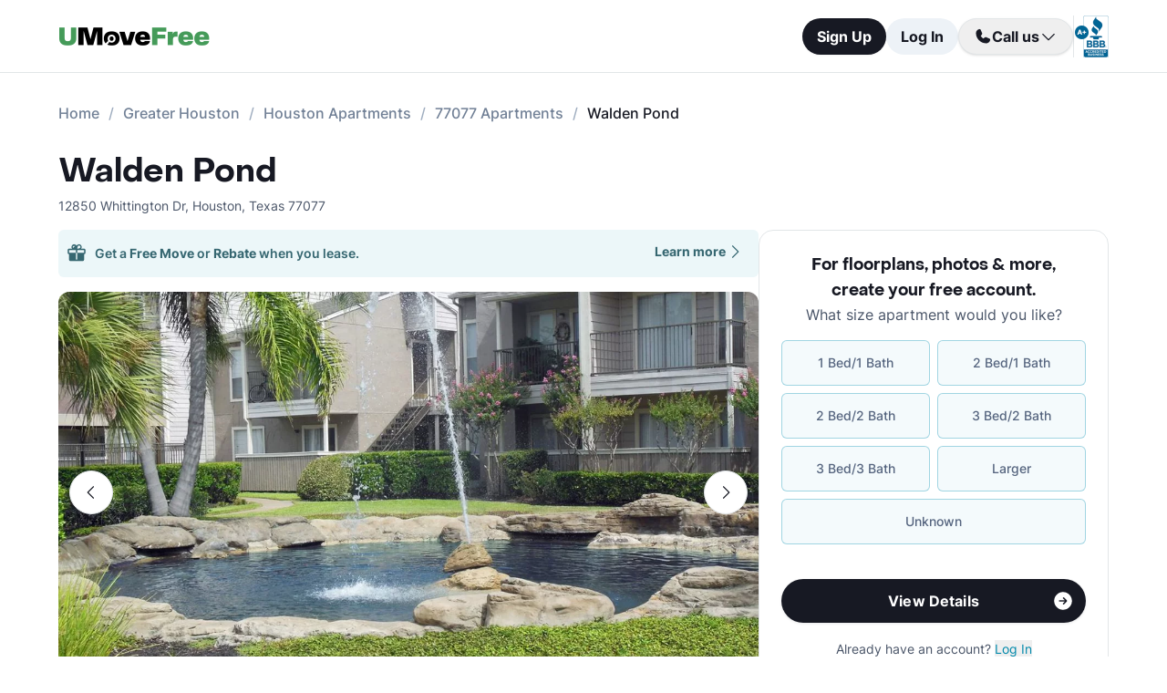

--- FILE ---
content_type: text/html; charset=utf-8
request_url: https://www.umovefree.com/Apartment/walden-pond-apartments-houston-tx/
body_size: 17504
content:
<!DOCTYPE html><html lang="en"><head><meta charSet="utf-8"/><meta name="viewport" content="width=device-width"/><meta property="og:locale" content="en_US"/><meta property="og:site_name" content="UMoveFree"/><link rel="shortcut icon" href="/static/favicon.ico"/><link rel="preconnect" href="https://www.googletagmanager.com"/><link rel="dns-prefetch" href="https://www.googletagmanager.com"/><link rel="preconnect" href="https://connect.facebook.net"/><link rel="dns-prefetch" href="https://connect.facebook.net"/><link rel="preconnect" href="https://www.facebook.com"/><link rel="dns-prefetch" href="https://www.facebook.com"/><link rel="preconnect" href="https://www.redditstatic.com"/><link rel="dns-prefetch" href="https://www.redditstatic.com"/><link rel="preconnect" href="https://www.umovefree.com"/><link rel="dns-prefetch" href="https://www.umovefree.com"/><title>Walden Pond Apartments Houston - $807+ for 1 &amp; 2 Bed Apts</title><meta property="og:title" content="Walden Pond Apartments Houston - $807+ for 1 &amp; 2 Bed Apts"/><meta property="og:description" content="View Floorplans, Photos, Pricing &amp; More for Walden Pond Apartments in Houston, TX. Plus Get a Free Move or Rebate When You Lease."/><meta property="og:url" content="https://www.umovefree.com/Apartment/walden-pond-apartments-houston-tx/"/><meta property="og:type" content="website"/><meta property="og:image" content="https://picturescdn.alndata.com/?pid=13a2d286-6fd3-47a0-bc1d-a6288ec14025"/><meta property="og:image:alt" content="Walden Pond - Houston, TX - Photo 1 of 10"/><meta property="og:image:width" content="1115"/><meta property="og:image:height" content="836"/><link rel="canonical" href="https://www.umovefree.com/Apartment/walden-pond-apartments-houston-tx/"/><meta name="description" content="View Floorplans, Photos, Pricing &amp; More for Walden Pond Apartments in Houston, TX. Plus Get a Free Move or Rebate When You Lease."/><link rel="preconnect" href="https://picturescdn.alndata.com"/><link rel="dns-prefetch" href="https://picturescdn.alndata.com"/><script type="application/ld+json">{"@context":"https://schema.org","@type":"Product","description":"Just a short drive from George Bush Park and Bear Creek Pioneers Park in northwest Houston is Walden Pond Apartments. Offering a variety of floor plans, there are 1 and 2 bedroom units available to meet the needs of singles and young families alike. The location and amenities are well suited to an active lifestyle. The apartment community includes 3 pools and courtyard, gated access, a business center, 3 laundry rooms, a 24/7 state of the art fitness center, and picnic areas with a barbeque. The grounds are beautifully landscaped and there is maintenance on the premises. Individual units include walk in closets, wall to wall carpeting, high speed internet, high vaulted ceilings, ceiling fans and extra storage. All units also have fireplaces. The kitchens are equipped with microwaves, disposals, dishwashers, frost free refrigerators, ice-makers, self cleaning ovens, pantries and serving bar.&lt;br /&gt;&lt;br /&gt;Located in the Briar Forest - West Memorial area, the community is in the Houston school district. It is near transit lines and major highways and convenient to shopping and dining as well as entertainment venues. Leases are available from 6 to 15 months and income needs to be 3x rent. Pets are also welcome.","image":["https://picturescdn.alndata.com/?pid=13a2d286-6fd3-47a0-bc1d-a6288ec14025"],"offers":{"@type":"AggregateOffer","priceCurrency":"USD","highPrice":1275,"lowPrice":807,"offerCount":7},"name":"Walden Pond"}</script><script type="application/ld+json">{"@context":"https://schema.org","@type":"BreadcrumbList","itemListElement":[{"@type":"ListItem","position":0,"item":"https://www.umovefree.com/","name":"Home"},{"@type":"ListItem","position":1,"item":"https://www.umovefree.com/Sitemap/city-apartments-greater-houston-tx/","name":"Greater Houston"},{"@type":"ListItem","position":2,"item":"https://www.umovefree.com/City/houston-apartments-tx/","name":"Houston Apartments"},{"@type":"ListItem","position":3,"item":"https://www.umovefree.com/Zipcode/77077-apartments/","name":"77077 Apartments"},{"@type":"ListItem","position":4,"name":"Walden Pond"}]}</script><link rel="preload" as="image" type="image/webp" href="https://picturescdn.alndata.com/?pid=13a2d286-6fd3-47a0-bc1d-a6288ec14025&amp;h=440&amp;qual=80&amp;fmt=webp" media="(max-width: 639px)"/><link rel="preload" as="image" type="image/webp" href="https://picturescdn.alndata.com/?pid=13a2d286-6fd3-47a0-bc1d-a6288ec14025&amp;w=1280&amp;qual=80&amp;fmt=webp" media="(min-width: 640px)"/><meta name="next-head-count" content="32"/><script id="google-tag-manager" data-nscript="beforeInteractive">window.dataLayer=window.dataLayer||[];function gtag(){dataLayer.push(arguments);}(function(w,d,s,l,i){w[l]=w[l]||[];w[l].push({'gtm.start':
        new Date().getTime(),event:'gtm.js'});var f=d.getElementsByTagName(s)[0],
        j=d.createElement(s),dl=l!='dataLayer'?'&l='+l:'';j.async=true;j.src=
        'https://www.googletagmanager.com/gtm.js?id='+i+dl;f.parentNode.insertBefore(j,f);
        })(window,document,'script','dataLayer','GTM-WWLKVL');</script><link rel="preload" href="/_next/static/css/b0f7c89190592612.css" as="style"/><link rel="stylesheet" href="/_next/static/css/b0f7c89190592612.css" data-n-g=""/><noscript data-n-css=""></noscript><script defer="" nomodule="" src="/_next/static/chunks/polyfills-42372ed130431b0a.js"></script><script src="/_next/static/chunks/webpack-52a4b65a130aec73.js" defer=""></script><script src="/_next/static/chunks/framework-629ed7689a94c2a5.js" defer=""></script><script src="/_next/static/chunks/main-14b263bbcb312a82.js" defer=""></script><script src="/_next/static/chunks/pages/_app-3dd83fdaecabed9b.js" defer=""></script><script src="/_next/static/chunks/418-e810c0658f042e4d.js" defer=""></script><script src="/_next/static/chunks/286-68bc66dd95dfcdca.js" defer=""></script><script src="/_next/static/chunks/139-7162cec6f65697bc.js" defer=""></script><script src="/_next/static/chunks/832-e6e6f7b602289035.js" defer=""></script><script src="/_next/static/chunks/294-c8b2a517a1e5f582.js" defer=""></script><script src="/_next/static/chunks/482-db5df932d6e67617.js" defer=""></script><script src="/_next/static/chunks/748-3baa928049f5467b.js" defer=""></script><script src="/_next/static/chunks/957-1f6d99d3171cb973.js" defer=""></script><script src="/_next/static/chunks/751-7aa31139ed42c204.js" defer=""></script><script src="/_next/static/chunks/pages/Apartment/%5B...slug%5D-32a742a17f910461.js" defer=""></script><script src="/_next/static/DTymKWWmf0YE8x5HJ4-4U/_buildManifest.js" defer=""></script><script src="/_next/static/DTymKWWmf0YE8x5HJ4-4U/_ssgManifest.js" defer=""></script></head><body><noscript><iframe src="https://www.googletagmanager.com/ns.html?id=GTM-WWLKVL"
            height="0" width="0" style="display:none;visibility:hidden"></iframe></noscript><div id="__next"><div class="flex h-14 w-full items-center justify-center border-b border-solid border-gray-rebrand-border bg-white font-inter antialiased md:h-20"><header class="flex w-full max-w-[1440px] flex-row items-center justify-between px-3 md:px-8 lg:px-16"><a href="/" class="self-center"><img width="100" height="12" src="/static/assets/images/new-logo-color.png" alt="UMoveFree Apartment Locators" class="md:h-[20px] md:w-[167px]"/></a><div class="flex flex-row items-center justify-center gap-2 sm:min-h-[46px]"><button class="h-8 rounded-full bg-gray-rebrand-900 px-4 text-sm font-bold text-white shadow-sm hover:opacity-80 active:opacity-50 md:h-10 md:text-base">Sign Up</button><button class="h-8 min-w-[74px] whitespace-nowrap rounded-full bg-[#EDF2F7] px-4 text-sm font-bold text-gray-rebrand-900 hover:opacity-80 active:opacity-50 md:h-10 md:text-base">Log In</button><div class="flex items-center gap-2"><div class="hidden lg:flex"><div class="relative"><button class="h-10 rounded-full border border-gray-rebrand-border px-4 text-base font-bold text-gray-rebrand-900 shadow hover:bg-[#E2E8F0]"><div class="flex items-center gap-2"><svg width="20" height="20" viewBox="0 0 20 20" fill="none" xmlns="http://www.w3.org/2000/svg"><path fill="#171923" stroke="#171923" stroke-width="0.078125" d="M13.6637 10.8481L13.6644 10.8484L17.3279 12.4107C17.328 12.4107 17.3281 12.4107 17.3282 12.4108C17.5679 12.517 17.7676 12.6968 17.8982 12.9241C18.0289 13.1514 18.0838 13.4144 18.055 13.675C17.9179 14.7204 17.4059 15.6806 16.6142 16.3769C15.8223 17.0734 14.8045 17.4586 13.7499 17.4609C7.56842 17.4608 2.53909 12.4315 2.53906 6.24999C2.5414 5.19545 2.92659 4.17764 3.62302 3.38579C4.31938 2.59402 5.27953 2.08203 6.325 1.94498C6.58557 1.91617 6.84854 1.97107 7.07583 2.10172C7.30316 2.2324 7.48298 2.43209 7.5892 2.67183C7.58923 2.67189 7.58926 2.67195 7.58928 2.67201L9.1594 6.33564C9.15941 6.33564 9.15941 6.33564 9.15941 6.33565C9.2383 6.51985 9.26993 6.72084 9.25143 6.92037C9.23293 7.11991 9.16488 7.31166 9.05347 7.47823L9.05324 7.47857L7.75636 9.46295L7.74417 9.4816L7.75402 9.50159C8.34511 10.7012 9.31907 11.6696 10.522 12.2538L10.5421 12.2636L10.5607 12.2512L12.5216 10.9465L12.5218 10.9464C12.6881 10.8343 12.8802 10.7665 13.08 10.7493C13.2798 10.7321 13.4807 10.7661 13.6637 10.8481Z"></path></svg><span>Call us</span><svg width="20" height="20" viewBox="0 0 20 20" fill="none" xmlns="http://www.w3.org/2000/svg"><path fill="#171923" fill-rule="evenodd" clip-rule="evenodd" d="M3.30806 7.05806C3.55214 6.81398 3.94786 6.81398 4.19194 7.05806L10 12.8661L15.8081 7.05806C16.0521 6.81398 16.4479 6.81398 16.6919 7.05806C16.936 7.30214 16.936 7.69786 16.6919 7.94194L10.4419 14.1919C10.1979 14.436 9.80214 14.436 9.55806 14.1919L3.30806 7.94194C3.06398 7.69786 3.06398 7.30214 3.30806 7.05806Z"></path></svg></div></button><div class="absolute right-0 top-14 z-50 flex min-w-[310px] flex-col rounded-xl border border-gray-rebrand-border bg-white shadow-md hidden"><div class="flex items-center justify-between gap-2 px-4 py-2"><span class="flex flex-col items-start"><div class="text-base font-normal text-black-rebrand">(800) 863-0603</div><div class="text-sm font-normal text-[#6A7175]">Toll Free</div></span><div><svg class="cursor-pointer active:opacity-50" width="20" height="20" viewBox="0 0 20 20" fill="none" xmlns="http://www.w3.org/2000/svg"><path d="M13.125 13.125H16.875V3.125H6.875V6.875" stroke="#171923" stroke-width="1.25" stroke-linecap="round" stroke-linejoin="round"></path><path d="M13.125 6.875H3.125V16.875H13.125V6.875Z" stroke="#171923" stroke-width="1.25" stroke-linecap="round" stroke-linejoin="round"></path></svg></div></div><div class="flex items-center justify-between gap-2 px-4 py-2"><span class="flex flex-col items-start"><div class="text-base font-normal text-black-rebrand">(214) 614-5822</div><div class="text-sm font-normal text-[#6A7175]">Dallas Area</div></span><div><svg class="cursor-pointer active:opacity-50" width="20" height="20" viewBox="0 0 20 20" fill="none" xmlns="http://www.w3.org/2000/svg"><path d="M13.125 13.125H16.875V3.125H6.875V6.875" stroke="#171923" stroke-width="1.25" stroke-linecap="round" stroke-linejoin="round"></path><path d="M13.125 6.875H3.125V16.875H13.125V6.875Z" stroke="#171923" stroke-width="1.25" stroke-linecap="round" stroke-linejoin="round"></path></svg></div></div><div class="flex items-center justify-between gap-2 px-4 py-2"><span class="flex flex-col items-start"><div class="text-base font-normal text-black-rebrand">(512) 717-3282</div><div class="text-sm font-normal text-[#6A7175]">Austin Area</div></span><div><svg class="cursor-pointer active:opacity-50" width="20" height="20" viewBox="0 0 20 20" fill="none" xmlns="http://www.w3.org/2000/svg"><path d="M13.125 13.125H16.875V3.125H6.875V6.875" stroke="#171923" stroke-width="1.25" stroke-linecap="round" stroke-linejoin="round"></path><path d="M13.125 6.875H3.125V16.875H13.125V6.875Z" stroke="#171923" stroke-width="1.25" stroke-linecap="round" stroke-linejoin="round"></path></svg></div></div><div class="flex items-center justify-between gap-2 px-4 py-2"><span class="flex flex-col items-start"><div class="text-base font-normal text-black-rebrand">(713) 589-2352</div><div class="text-sm font-normal text-[#6A7175]">Houston Metro</div></span><div><svg class="cursor-pointer active:opacity-50" width="20" height="20" viewBox="0 0 20 20" fill="none" xmlns="http://www.w3.org/2000/svg"><path d="M13.125 13.125H16.875V3.125H6.875V6.875" stroke="#171923" stroke-width="1.25" stroke-linecap="round" stroke-linejoin="round"></path><path d="M13.125 6.875H3.125V16.875H13.125V6.875Z" stroke="#171923" stroke-width="1.25" stroke-linecap="round" stroke-linejoin="round"></path></svg></div></div><div class="flex items-center justify-between gap-2 px-4 py-2"><span class="flex flex-col items-start"><div class="text-base font-normal text-black-rebrand">(210) 551-0067</div><div class="text-sm font-normal text-[#6A7175]">San Antonio Area</div></span><div><svg class="cursor-pointer active:opacity-50" width="20" height="20" viewBox="0 0 20 20" fill="none" xmlns="http://www.w3.org/2000/svg"><path d="M13.125 13.125H16.875V3.125H6.875V6.875" stroke="#171923" stroke-width="1.25" stroke-linecap="round" stroke-linejoin="round"></path><path d="M13.125 6.875H3.125V16.875H13.125V6.875Z" stroke="#171923" stroke-width="1.25" stroke-linecap="round" stroke-linejoin="round"></path></svg></div></div></div></div></div><div class="hidden w-[1px] self-stretch bg-gray-rebrand-border lg:flex"></div><img width="38" height="46" class="hidden lg:flex" src="/static/assets/images/logo-bbb.png" alt="Better Business Bureau" loading="lazy"/></div></div></header></div><main class="m-auto mt-4 w-full max-w-[1440px] px-4 font-inter text-gray-rebrand-900 antialiased md:mt-8 md:px-8 lg:px-16"><ul class="text-md text-md mb-8 hidden md:block"><li class="inline-block text-[#718096] font-medium after:mx-2.5 after:content-[&#x27;/&#x27;] after:text-[#A0AEC0] last:text-[#171923] last:after:content-[&#x27;&#x27;] hover:text-[#171923]"><a href="https://www.umovefree.com/">Home</a></li><li class="inline-block text-[#718096] font-medium after:mx-2.5 after:content-[&#x27;/&#x27;] after:text-[#A0AEC0] last:text-[#171923] last:after:content-[&#x27;&#x27;] hover:text-[#171923]"><a href="https://www.umovefree.com/Sitemap/city-apartments-greater-houston-tx/">Greater Houston</a></li><li class="inline-block text-[#718096] font-medium after:mx-2.5 after:content-[&#x27;/&#x27;] after:text-[#A0AEC0] last:text-[#171923] last:after:content-[&#x27;&#x27;] hover:text-[#171923]"><a href="https://www.umovefree.com/City/houston-apartments-tx/">Houston Apartments</a></li><li class="inline-block text-[#718096] font-medium after:mx-2.5 after:content-[&#x27;/&#x27;] after:text-[#A0AEC0] last:text-[#171923] last:after:content-[&#x27;&#x27;] hover:text-[#171923]"><a href="https://www.umovefree.com/Zipcode/77077-apartments/">77077 Apartments</a></li><li class="inline-block text-[#718096] font-medium after:mx-2.5 after:content-[&#x27;/&#x27;] after:text-[#A0AEC0] last:text-[#171923] last:after:content-[&#x27;&#x27;] hover:text-[#171923]"><span>Walden Pond</span></li></ul><div class="flex w-full min-w-0 flex-col-reverse sm:flex-row sm:justify-between xl:basis-2/3"><h1 class="flex font-objSans text-2xl font-semibold sm:text-4xl"><a class="cursor-text" href="https://www.umovefree.com/Apartment/walden-pond-apartments-houston-tx/">Walden Pond</a></h1></div><div class="gap mt-0.5 text-sm text-gray-rebrand-600 sm:mt-2"><span>12850 Whittington Dr</span>,<!-- --> <span class="inline-block">Houston<!-- -->, <span>Texas</span> <span>77077</span></span></div><div class="mb-10 mt-4 flex sm:flex-col lg:flex-row lg:gap-10"><div class="w-full min-w-0 md:basis-2/3"><div class="flex w-full cursor-pointer rounded-md bg-[#ECF7F9] py-3.5 pl-2 pr-4 text-[#366771] mb-4 max-sm:hidden" id="free-move-banner"><div class="flex w-full flex-col gap-1 text-sm sm:relative"><div class="flex-between flex-start flex items-center"><img width="24" height="24" src="/static/assets/svg/gift-dark-icon.svg" alt="gift" class="mr-2 inline" loading="lazy"/><p class="w-full items-center font-semibold">Get a<!-- --> <span id="imageTooltip" class="cursor-pointer font-bold">Free Move</span> <!-- -->or<!-- --> <span id="imageTooltip" class="cursor-pointer font-bold">Rebate</span> <!-- -->when you lease.</p></div><span class="flex justify-end align-middle font-bold text-[#366771] sm:absolute sm:right-0">Learn more<svg class="h-[20px] w-[20px]" fill="currentColor" xmlns="http://www.w3.org/2000/svg"><path fill-rule="evenodd" clip-rule="evenodd" d="M7.05806 3.30806C7.30214 3.06398 7.69786 3.06398 7.94194 3.30806L14.1919 9.55806C14.436 9.80214 14.436 10.1979 14.1919 10.4419L7.94194 16.6919C7.69786 16.936 7.30214 16.936 7.05806 16.6919C6.81398 16.4479 6.81398 16.0521 7.05806 15.8081L12.8661 10L7.05806 4.19194C6.81398 3.94786 6.81398 3.55214 7.05806 3.30806Z"></path></svg></span></div><div class="hidden"></div></div><div class="mb-8 flex w-full flex-col justify-center"><div class="relative z-0 mb-0 w-full self-center md:mb-2.5"><button class="left-3 absolute top-[calc(50%-16px)] z-[1] flex h-8 w-8 items-center justify-center rounded-full border border-gray-rebrand-border bg-white outline-none hover:opacity-80 active:opacity-50 sm:top-[calc(50%-24px)] sm:h-12 sm:w-12" title="Previous photo" id="left-arrow-photo"><svg class="rotate-90" width="20" height="20" viewBox="0 0 20 20" fill="none" xmlns="http://www.w3.org/2000/svg"><path fill="#171923" fill-rule="evenodd" clip-rule="evenodd" d="M3.30806 7.05806C3.55214 6.81398 3.94786 6.81398 4.19194 7.05806L10 12.8661L15.8081 7.05806C16.0521 6.81398 16.4479 6.81398 16.6919 7.05806C16.936 7.30214 16.936 7.69786 16.6919 7.94194L10.4419 14.1919C10.1979 14.436 9.80214 14.436 9.55806 14.1919L3.30806 7.94194C3.06398 7.69786 3.06398 7.30214 3.30806 7.05806Z"></path></svg></button><button class="right-3 absolute top-[calc(50%-16px)] z-[1] flex h-8 w-8 items-center justify-center rounded-full border border-gray-rebrand-border bg-white outline-none hover:opacity-80 active:opacity-50 sm:top-[calc(50%-24px)] sm:h-12 sm:w-12" title="Next photo" id="right-arrow-photo"><svg class="-rotate-90" width="20" height="20" viewBox="0 0 20 20" fill="none" xmlns="http://www.w3.org/2000/svg"><path fill="#171923" fill-rule="evenodd" clip-rule="evenodd" d="M3.30806 7.05806C3.55214 6.81398 3.94786 6.81398 4.19194 7.05806L10 12.8661L15.8081 7.05806C16.0521 6.81398 16.4479 6.81398 16.6919 7.05806C16.936 7.30214 16.936 7.69786 16.6919 7.94194L10.4419 14.1919C10.1979 14.436 9.80214 14.436 9.55806 14.1919L3.30806 7.94194C3.06398 7.69786 3.06398 7.30214 3.30806 7.05806Z"></path></svg></button><picture class="relative block h-[220px] w-full sm:h-[440px]"><source srcSet="https://picturescdn.alndata.com/?pid=13a2d286-6fd3-47a0-bc1d-a6288ec14025&amp;h=440&amp;qual=80&amp;fmt=webp" media="(max-width: 639px)" type="image/webp"/><source srcSet="https://picturescdn.alndata.com/?pid=13a2d286-6fd3-47a0-bc1d-a6288ec14025&amp;h=440&amp;qual=80" media="(max-width: 639px)" type="image/jpeg"/><source srcSet="https://picturescdn.alndata.com/?pid=13a2d286-6fd3-47a0-bc1d-a6288ec14025&amp;w=1280&amp;qual=80&amp;fmt=webp" type="image/webp"/><source srcSet="https://picturescdn.alndata.com/?pid=13a2d286-6fd3-47a0-bc1d-a6288ec14025&amp;w=1280&amp;qual=80" type="image/jpeg"/><img id="main-photo" width="1280" src="https://picturescdn.alndata.com/?pid=13a2d286-6fd3-47a0-bc1d-a6288ec14025&amp;w=1280" title="139958 - Walden Pond Apartments" fetchpriority="high" alt="Walden Pond - Houston, TX - Photo 1 of 10" loading="eager" class="h-full w-full object-cover rounded sm:rounded-xl cursor-pointer"/></picture><div class="absolute bottom-[13px] flex w-full justify-center gap-2 sm:hidden"><svg xmlns="http://www.w3.org/2000/svg" width="10" height="10" viewBox="0 0 10 10" fill="none"><circle cx="5" cy="5" r="5" fill="white"></circle></svg><svg class="opacity-50" xmlns="http://www.w3.org/2000/svg" width="10" height="10" viewBox="0 0 10 10" fill="none"><circle cx="5" cy="5" r="5" fill="white"></circle></svg><svg class="opacity-50" xmlns="http://www.w3.org/2000/svg" width="10" height="10" viewBox="0 0 10 10" fill="none"><circle cx="5" cy="5" r="5" fill="white"></circle></svg><svg class="opacity-50" xmlns="http://www.w3.org/2000/svg" width="10" height="10" viewBox="0 0 10 10" fill="none"><circle cx="5" cy="5" r="5" fill="white"></circle></svg><svg class="opacity-50" xmlns="http://www.w3.org/2000/svg" width="10" height="10" viewBox="0 0 10 10" fill="none"><circle cx="5" cy="5" r="5" fill="white"></circle></svg></div></div><div class="flex w-full overflow-x-auto"><div class="flex flex-row gap-2 pt-4"><picture class="relative h-[42px] w-[52px] flex sm:h-[52px] sm:w-[82px] border-2 border-gray-rebrand-600 rounded-lg"><source srcSet="https://picturescdn.alndata.com/?pid=13a2d286-6fd3-47a0-bc1d-a6288ec14025&amp;w=82&amp;h=52&amp;qual=80&amp;fmt=webp" type="image/webp"/><source srcSet="https://picturescdn.alndata.com/?pid=13a2d286-6fd3-47a0-bc1d-a6288ec14025&amp;w=82&amp;h=52&amp;qual=80" type="image/jpeg"/><img width="82" height="52" src="https://picturescdn.alndata.com/?pid=13a2d286-6fd3-47a0-bc1d-a6288ec14025&amp;w=82&amp;h=52" alt="Walden Pond - Houston, TX - Photo 1 of 10" loading="lazy" class="h-full w-full object-cover p-[2px] sm:rounded-lg cursor-pointer rounded-lg"/></picture><picture class="relative h-[42px] w-[52px] flex sm:h-[52px] sm:w-[82px] opacity-30 rounded-lg"><source srcSet="https://picturescdn.alndata.com/?pid=a65e7824-e2ac-408f-9625-23fc32fa8c71&amp;w=82&amp;h=52&amp;qual=80&amp;fmt=webp" type="image/webp"/><source srcSet="https://picturescdn.alndata.com/?pid=a65e7824-e2ac-408f-9625-23fc32fa8c71&amp;w=82&amp;h=52&amp;qual=80" type="image/jpeg"/><img width="82" height="52" src="https://picturescdn.alndata.com/?pid=a65e7824-e2ac-408f-9625-23fc32fa8c71&amp;w=82&amp;h=52" alt="Walden Pond - Exterior - Photo 2 of 10" loading="lazy" class="h-full w-full object-cover p-[2px] sm:rounded-lg cursor-pointer rounded-lg"/></picture><picture class="relative h-[42px] w-[52px] flex sm:h-[52px] sm:w-[82px] opacity-30 rounded-lg"><source srcSet="https://picturescdn.alndata.com/?pid=268d697e-24a9-4e19-89b5-8fb70e58c6e9&amp;w=82&amp;h=52&amp;qual=80&amp;fmt=webp" type="image/webp"/><source srcSet="https://picturescdn.alndata.com/?pid=268d697e-24a9-4e19-89b5-8fb70e58c6e9&amp;w=82&amp;h=52&amp;qual=80" type="image/jpeg"/><img width="82" height="52" src="https://picturescdn.alndata.com/?pid=268d697e-24a9-4e19-89b5-8fb70e58c6e9&amp;w=82&amp;h=52" alt="Walden Pond - Exterior - Photo 3 of 10" loading="lazy" class="h-full w-full object-cover p-[2px] sm:rounded-lg cursor-pointer rounded-lg"/></picture><picture class="relative h-[42px] w-[52px] flex sm:h-[52px] sm:w-[82px] opacity-30 rounded-lg"><source srcSet="https://picturescdn.alndata.com/?pid=9a9c3f52-c7c3-43d9-ab22-e01068feada8&amp;w=82&amp;h=52&amp;qual=80&amp;fmt=webp" type="image/webp"/><source srcSet="https://picturescdn.alndata.com/?pid=9a9c3f52-c7c3-43d9-ab22-e01068feada8&amp;w=82&amp;h=52&amp;qual=80" type="image/jpeg"/><img width="82" height="52" src="https://picturescdn.alndata.com/?pid=9a9c3f52-c7c3-43d9-ab22-e01068feada8&amp;w=82&amp;h=52" alt="Walden Pond - Exterior - Photo 4 of 10" loading="lazy" class="h-full w-full object-cover p-[2px] sm:rounded-lg cursor-pointer rounded-lg"/></picture><picture class="relative h-[42px] w-[52px] flex sm:h-[52px] sm:w-[82px] opacity-30 rounded-lg"><source srcSet="https://picturescdn.alndata.com/?pid=9acedbb9-09fb-4be3-ad3e-de232d1b322a&amp;w=82&amp;h=52&amp;qual=80&amp;fmt=webp" type="image/webp"/><source srcSet="https://picturescdn.alndata.com/?pid=9acedbb9-09fb-4be3-ad3e-de232d1b322a&amp;w=82&amp;h=52&amp;qual=80" type="image/jpeg"/><img width="82" height="52" src="https://picturescdn.alndata.com/?pid=9acedbb9-09fb-4be3-ad3e-de232d1b322a&amp;w=82&amp;h=52" alt="Walden Pond - Pool - Photo 5 of 10" loading="lazy" class="h-full w-full object-cover p-[2px] sm:rounded-lg cursor-pointer rounded-lg"/></picture><picture class="relative h-[42px] w-[52px] flex sm:h-[52px] sm:w-[82px] opacity-30 rounded-lg"><source srcSet="https://picturescdn.alndata.com/?pid=ab3f1829-2dca-4e37-b9c6-c2f035459e3c&amp;w=82&amp;h=52&amp;qual=80&amp;fmt=webp" type="image/webp"/><source srcSet="https://picturescdn.alndata.com/?pid=ab3f1829-2dca-4e37-b9c6-c2f035459e3c&amp;w=82&amp;h=52&amp;qual=80" type="image/jpeg"/><img width="82" height="52" src="https://picturescdn.alndata.com/?pid=ab3f1829-2dca-4e37-b9c6-c2f035459e3c&amp;w=82&amp;h=52" alt="Walden Pond - Pool - Photo 6 of 10" loading="lazy" class="h-full w-full object-cover p-[2px] sm:rounded-lg cursor-pointer rounded-lg"/></picture><picture class="relative h-[42px] w-[52px] flex sm:h-[52px] sm:w-[82px] opacity-30 rounded-lg"><source srcSet="https://picturescdn.alndata.com/?pid=1ee7e601-e38d-469d-b201-9b71fed4c148&amp;w=82&amp;h=52&amp;qual=80&amp;fmt=webp" type="image/webp"/><source srcSet="https://picturescdn.alndata.com/?pid=1ee7e601-e38d-469d-b201-9b71fed4c148&amp;w=82&amp;h=52&amp;qual=80" type="image/jpeg"/><img width="82" height="52" src="https://picturescdn.alndata.com/?pid=1ee7e601-e38d-469d-b201-9b71fed4c148&amp;w=82&amp;h=52" alt="Walden Pond - Dining Room - Photo 7 of 10" loading="lazy" class="h-full w-full object-cover p-[2px] sm:rounded-lg cursor-pointer rounded-lg"/></picture><picture class="relative h-[42px] w-[52px] flex sm:h-[52px] sm:w-[82px] opacity-30 rounded-lg"><source srcSet="https://picturescdn.alndata.com/?pid=140cc63d-f325-4308-9c34-5698306d50a9&amp;w=82&amp;h=52&amp;qual=80&amp;fmt=webp" type="image/webp"/><source srcSet="https://picturescdn.alndata.com/?pid=140cc63d-f325-4308-9c34-5698306d50a9&amp;w=82&amp;h=52&amp;qual=80" type="image/jpeg"/><img width="82" height="52" src="https://picturescdn.alndata.com/?pid=140cc63d-f325-4308-9c34-5698306d50a9&amp;w=82&amp;h=52" alt="Walden Pond - Kitchen - Photo 8 of 10" loading="lazy" class="h-full w-full object-cover p-[2px] sm:rounded-lg cursor-pointer rounded-lg"/></picture></div></div></div><div class="flex flex-col bg-white text-gray-rebrand-600 md:rounded-2xl my-4 sm:hidden"><div class="flex h-full flex-col rounded-2xl border border-gray-rebrand-border"><div class="mb-4 flex flex-1 flex-col gap-4 px-4 pt-4 md:mb-4 md:px-6 md:pt-6"><div class=""><p class="text-center font-objSans text-lg font-bold text-gray-rebrand-900">For floorplans, photos &amp; more<!-- -->, <span class="whitespace-pre">create your free account<!-- -->.</span></p></div><div class="flex grow flex-col"><div class="text-sm text-red-600 hidden"></div><div class="flex min-h-[350px] grow flex-col"><div class="flex grow flex-col"><div class="flex grow flex-col"><div class="flex grow flex-col"><div class="mb-4 text-center">What size apartment would you like?</div><div class="grid grid-cols-2 gap-2"><button type="button" class="btn-blue last:col-start-1 last:col-end-3 text-[#56657F] hover:border-opacity-[85] hover:text-[#172B4F]"><span>1 Bed/1 Bath</span></button><button type="button" class="btn-blue last:col-start-1 last:col-end-3 text-[#56657F] hover:border-opacity-[85] hover:text-[#172B4F]"><span>2 Bed/1 Bath</span></button><button type="button" class="btn-blue last:col-start-1 last:col-end-3 text-[#56657F] hover:border-opacity-[85] hover:text-[#172B4F]"><span>2 Bed/2 Bath</span></button><button type="button" class="btn-blue last:col-start-1 last:col-end-3 text-[#56657F] hover:border-opacity-[85] hover:text-[#172B4F]"><span>3 Bed/2 Bath</span></button><button type="button" class="btn-blue last:col-start-1 last:col-end-3 text-[#56657F] hover:border-opacity-[85] hover:text-[#172B4F]"><span>3 Bed/3 Bath</span></button><button type="button" class="btn-blue last:col-start-1 last:col-end-3 text-[#56657F] hover:border-opacity-[85] hover:text-[#172B4F]"><span>Larger</span></button><button type="button" class="btn-blue last:col-start-1 last:col-end-3 text-[#56657F] hover:border-opacity-[85] hover:text-[#172B4F]"><span>Unknown</span></button></div></div><div class="relative"><button class="cursor-pointer rounded-full disabled:bg-alfa-black-5 disabled:text-alfa-black-30 disabled:shadow-none text-white font-bold bg-black-rebrand border border-transparent shadow-custom tracking-medium hover:bg-[#44474f] active:border active:border-brand h-12 px-5 py-3 text-base relative mt-4 flex w-full items-center justify-center self-end max-[340px]:text-sm"><span>View Details</span><img class="absolute right-3" alt="" src="/static/assets/svg/arrow-right-white-circle-icon.svg" width="24" height="24" loading="lazy"/></button></div></div></div></div><div class="my-3 text-sm hidden"> <span class="cursor-pointer font-bold text-black underline"></span></div><div class="mt-4 text-center"><span class="text-sm"><span>Already have an account? </span><button class="cursor-pointer text-blue-newDark hover:underline"><span>Log In</span></button></span><div class="hidden"><span class="text-sm"><span>Don&#x27;t have an account? </span><button class="cursor-pointer text-blue-newDark hover:underline"><span>Sign Up</span></button></span><div class="flex flex-col hidden"><span><span class="text-sm">Not you? </span><button class="text-sm font-medium underline"><span>Sign up with a new email.</span></button></span></div></div></div></div></div><div class="rounded-b-2xl bg-white px-4 py-4 text-xs md:bg-[#F6F7F9] md:px-6 md:pb-6"><ul class="flex flex-col gap-1 md:gap-2"><li><img width="16" height="16" src="/static/assets/svg/check-small-circle-icon.svg" alt="" loading="lazy" class="mr-2 inline-block"/>Search over<!-- --> <span id="tooltip-96-texas-apartments" class="border-b border-gray-rebrand-600">96% of Texas Apartments</span></li><li><img width="16" height="16" src="/static/assets/svg/check-small-circle-icon.svg" alt="" loading="lazy" class="mr-2 inline-block"/>Get up to a<!-- --> <span id="tooltip-free-move-rebate" class="border-b border-gray-rebrand-600">Free Move</span> <!-- -->or<!-- --> <span id="tooltip-free-move-rebate" class="border-b border-gray-rebrand-600">$200 Rebate</span></li><li><img width="16" height="16" src="/static/assets/svg/check-small-circle-icon.svg" alt="" loading="lazy" class="mr-2 inline-block"/>We value your<!-- --> <span id="tooltip-privacy" class="border-b border-gray-700">privacy.</span></li></ul><div class="hidden"></div><div class="hidden"></div><div class="hidden"></div></div></div></div><div class="flex w-full cursor-pointer rounded-md bg-[#ECF7F9] py-3.5 pl-2 pr-4 text-[#366771] sm:hidden" id="free-move-banner"><div class="flex w-full flex-col gap-1 text-sm sm:relative"><div class="flex-between flex-start flex items-center"><img width="24" height="24" src="/static/assets/svg/gift-dark-icon.svg" alt="gift" class="mr-2 inline" loading="lazy"/><p class="w-full items-center font-semibold">Get a<!-- --> <span id="imageTooltip" class="cursor-pointer font-bold">Free Move</span> <!-- -->or<!-- --> <span id="imageTooltip" class="cursor-pointer font-bold">Rebate</span> <!-- -->when you lease.</p></div><span class="flex justify-end align-middle font-bold text-[#366771] sm:absolute sm:right-0">Learn more<svg class="h-[20px] w-[20px]" fill="currentColor" xmlns="http://www.w3.org/2000/svg"><path fill-rule="evenodd" clip-rule="evenodd" d="M7.05806 3.30806C7.30214 3.06398 7.69786 3.06398 7.94194 3.30806L14.1919 9.55806C14.436 9.80214 14.436 10.1979 14.1919 10.4419L7.94194 16.6919C7.69786 16.936 7.30214 16.936 7.05806 16.6919C6.81398 16.4479 6.81398 16.0521 7.05806 15.8081L12.8661 10L7.05806 4.19194C6.81398 3.94786 6.81398 3.55214 7.05806 3.30806Z"></path></svg></span></div><div class="hidden"></div></div><section class="mb-8 mt-6 md:mb-16"><div class="flex justify-between"><h2 class="inline-block font-objSans text-xl font-bold md:text-3xl">Floorplans &amp; Pricing</h2><button class="cursor-pointer items-center justify-center rounded-full disabled:bg-alfa-black-5 disabled:text-alfa-black-30 disabled:shadow-none text-white font-bold bg-black-rebrand border border-transparent shadow-custom tracking-medium hover:bg-[#44474f] active:border active:border-brand min-h-10 px-4 py-2 text-base hidden md:flex"><span class="truncate max-sm:max-w-[90%]">View All</span><img class="absolute right-3 ml-2 sm:static md:h-5 md:w-5" alt="arrow right" src="/static/assets/svg/arrow-right-white-circle-icon.svg" width="24" height="24" loading="lazy"/></button></div><div class="mt-2 sm:mt-4"><ul class="flex flex-nowrap gap-2 overflow-x-auto overflow-y-hidden border-b border-b-gray-60 font-inter"><li class="flex shrink-0 cursor-pointer flex-col rounded text-sm text-gray-rebrand-600 font-bold text-gray-rebrand-900"><span class="flex flex-col px-2 pb-5 pt-4"><h3>All</h3><span class="invisible h-0 font-bold">All</span></span><div class="mb-[-1px] h-[3px] rounded border border-[#4E92A0] bg-[#4E92A0]"></div></li><li class="flex shrink-0 cursor-pointer flex-col rounded text-sm text-gray-rebrand-600"><span class="flex flex-col px-2 pb-5 pt-4"><h3>1 bed</h3><span class="invisible h-0 font-bold">1 bed</span></span></li><li class="flex shrink-0 cursor-pointer flex-col rounded text-sm text-gray-rebrand-600"><span class="flex flex-col px-2 pb-5 pt-4"><h3>2 beds</h3><span class="invisible h-0 font-bold">2 beds</span></span></li></ul><table class="w-full table-auto max-sm:hidden"><tbody class="text-base text-gray-rebrand-600"><tr class="cursor-pointer border-b border-dashed border-b-gray-200 hover:bg-gray-10"><td class="h-20 w-[52px]"><picture class="relative block h-8 w-8"><source srcSet="https://picturescdn.alndata.com/?pid=867e3457-b276-4fab-9931-b60e5a8173e1&amp;h=24&amp;qual=70&amp;fmt=webp" type="image/webp"/><source srcSet="https://picturescdn.alndata.com/?pid=867e3457-b276-4fab-9931-b60e5a8173e1&amp;h=24&amp;qual=70" type="image/jpeg"/><img height="24" title="Ash floor plan 539 sq. ft.&quot;" src="https://picturescdn.alndata.com/?pid=867e3457-b276-4fab-9931-b60e5a8173e1&amp;h=24" alt="539 sq. ft. Ash floor plan" loading="lazy" class="h-full w-full object-cover"/></picture></td><td class="text-rebrand-900 h-20 break-words font-bold">Ash</td><td class="h-20 whitespace-normal break-words pl-2 xl:pl-2.5">1/1</td><td class="h-20 pl-2 text-right xl:whitespace-nowrap xl:pl-2.5">539<!-- --> sqft</td><td class="h-20 px-2 text-right xl:whitespace-nowrap xl:px-2.5">$807</td><td class="h-20 w-1 pl-2 text-right max-lg:whitespace-nowrap xl:whitespace-nowrap xl:pl-2.5"><button id="check-availability-floor-0" class="inline-flex cursor-pointer items-center justify-center rounded-full font-medium disabled:bg-alfa-black-5 disabled:text-alfa-black-30 disabled:shadow-none text-gray-rebrand-900 bg-white border border-gray-rebrand-border shadow-custom tracking-medium hover:bg-[#E2E8F0] active:text-gray-rebrand-900 active:bg-white active:border-brand min-h-10 px-4 py-2 text-base">Check Availability</button></td></tr><tr class="cursor-pointer border-b border-dashed border-b-gray-200 hover:bg-gray-10"><td class="h-20 w-[52px]"><picture class="relative block h-8 w-8"><source srcSet="https://picturescdn.alndata.com/?pid=333a5eff-3f3b-48ee-b3a3-659364afaf9c&amp;h=24&amp;qual=70&amp;fmt=webp" type="image/webp"/><source srcSet="https://picturescdn.alndata.com/?pid=333a5eff-3f3b-48ee-b3a3-659364afaf9c&amp;h=24&amp;qual=70" type="image/jpeg"/><img height="24" title="Birch floor plan 661 sq. ft.&quot;" src="https://picturescdn.alndata.com/?pid=333a5eff-3f3b-48ee-b3a3-659364afaf9c&amp;h=24" alt="661 sq. ft. Birch floor plan" loading="lazy" class="h-full w-full object-cover"/></picture></td><td class="text-rebrand-900 h-20 break-words font-bold">Birch</td><td class="h-20 whitespace-normal break-words pl-2 xl:pl-2.5">1/1 with Fireplace</td><td class="h-20 pl-2 text-right xl:whitespace-nowrap xl:pl-2.5">661<!-- --> sqft</td><td class="h-20 px-2 text-right xl:whitespace-nowrap xl:px-2.5">$859-$1,019</td><td class="h-20 w-1 pl-2 text-right max-lg:whitespace-nowrap xl:whitespace-nowrap xl:pl-2.5"><button id="check-availability-floor-1" class="inline-flex cursor-pointer items-center justify-center rounded-full font-medium disabled:bg-alfa-black-5 disabled:text-alfa-black-30 disabled:shadow-none text-gray-rebrand-900 bg-white border border-gray-rebrand-border shadow-custom tracking-medium hover:bg-[#E2E8F0] active:text-gray-rebrand-900 active:bg-white active:border-brand min-h-10 px-4 py-2 text-base">Check Availability</button></td></tr><tr class="cursor-pointer border-b border-dashed border-b-gray-200 hover:bg-gray-10"><td class="h-20 w-[52px]"><picture class="relative block h-8 w-8"><source srcSet="https://picturescdn.alndata.com/?pid=d08750af-07a6-4164-90f9-2d225367ba63&amp;h=24&amp;qual=70&amp;fmt=webp" type="image/webp"/><source srcSet="https://picturescdn.alndata.com/?pid=d08750af-07a6-4164-90f9-2d225367ba63&amp;h=24&amp;qual=70" type="image/jpeg"/><img height="24" title="Cedar floor plan 687 sq. ft.&quot;" src="https://picturescdn.alndata.com/?pid=d08750af-07a6-4164-90f9-2d225367ba63&amp;h=24" alt="687 sq. ft. Cedar floor plan" loading="lazy" class="h-full w-full object-cover"/></picture></td><td class="text-rebrand-900 h-20 break-words font-bold">Cedar</td><td class="h-20 whitespace-normal break-words pl-2 xl:pl-2.5">1/1 with Fireplace</td><td class="h-20 pl-2 text-right xl:whitespace-nowrap xl:pl-2.5">687<!-- --> sqft</td><td class="h-20 px-2 text-right xl:whitespace-nowrap xl:px-2.5">$860-$1,070</td><td class="h-20 w-1 pl-2 text-right max-lg:whitespace-nowrap xl:whitespace-nowrap xl:pl-2.5"><button id="check-availability-floor-2" class="inline-flex cursor-pointer items-center justify-center rounded-full font-medium disabled:bg-alfa-black-5 disabled:text-alfa-black-30 disabled:shadow-none text-gray-rebrand-900 bg-white border border-gray-rebrand-border shadow-custom tracking-medium hover:bg-[#E2E8F0] active:text-gray-rebrand-900 active:bg-white active:border-brand min-h-10 px-4 py-2 text-base">Check Availability</button></td></tr><tr class="cursor-pointer border-b border-dashed border-b-gray-200 hover:bg-gray-10"><td class="h-20 w-[52px]"></td><td class="text-rebrand-900 h-20 break-words font-bold">Dogwood</td><td class="h-20 whitespace-normal break-words pl-2 xl:pl-2.5">1/1 with Fireplace</td><td class="h-20 pl-2 text-right xl:whitespace-nowrap xl:pl-2.5">700<!-- --> sqft</td><td class="h-20 px-2 text-right xl:whitespace-nowrap xl:px-2.5">$873-$883</td><td class="h-20 w-1 pl-2 text-right max-lg:whitespace-nowrap xl:whitespace-nowrap xl:pl-2.5"><button id="check-availability-floor-3" class="inline-flex cursor-pointer items-center justify-center rounded-full font-medium disabled:bg-alfa-black-5 disabled:text-alfa-black-30 disabled:shadow-none text-gray-rebrand-900 bg-white border border-gray-rebrand-border shadow-custom tracking-medium hover:bg-[#E2E8F0] active:text-gray-rebrand-900 active:bg-white active:border-brand min-h-10 px-4 py-2 text-base">Check Availability</button></td></tr><tr class="cursor-pointer border-b border-dashed border-b-gray-200 hover:bg-gray-10"><td class="h-20 w-[52px]"><picture class="relative block h-8 w-8"><source srcSet="https://picturescdn.alndata.com/?pid=214c0a4d-2fd2-43a4-bf21-a74652a90784&amp;h=24&amp;qual=70&amp;fmt=webp" type="image/webp"/><source srcSet="https://picturescdn.alndata.com/?pid=214c0a4d-2fd2-43a4-bf21-a74652a90784&amp;h=24&amp;qual=70" type="image/jpeg"/><img height="24" title="Elm floor plan 818 sq. ft.&quot;" src="https://picturescdn.alndata.com/?pid=214c0a4d-2fd2-43a4-bf21-a74652a90784&amp;h=24" alt="818 sq. ft. Elm floor plan" loading="lazy" class="h-full w-full object-cover"/></picture></td><td class="text-rebrand-900 h-20 break-words font-bold">Elm</td><td class="h-20 whitespace-normal break-words pl-2 xl:pl-2.5">1/1</td><td class="h-20 pl-2 text-right xl:whitespace-nowrap xl:pl-2.5">818<!-- --> sqft</td><td class="h-20 px-2 text-right xl:whitespace-nowrap xl:px-2.5">$1,015</td><td class="h-20 w-1 pl-2 text-right max-lg:whitespace-nowrap xl:whitespace-nowrap xl:pl-2.5"><button id="check-availability-floor-4" class="inline-flex cursor-pointer items-center justify-center rounded-full font-medium disabled:bg-alfa-black-5 disabled:text-alfa-black-30 disabled:shadow-none text-gray-rebrand-900 bg-white border border-gray-rebrand-border shadow-custom tracking-medium hover:bg-[#E2E8F0] active:text-gray-rebrand-900 active:bg-white active:border-brand min-h-10 px-4 py-2 text-base">Check Availability</button></td></tr><tr class="cursor-pointer border-b border-dashed border-b-gray-200 hover:bg-gray-10"><td class="h-20 w-[52px]"></td><td class="text-rebrand-900 h-20 break-words font-bold">Elm 2</td><td class="h-20 whitespace-normal break-words pl-2 xl:pl-2.5">1/1</td><td class="h-20 pl-2 text-right xl:whitespace-nowrap xl:pl-2.5">883<!-- --> sqft</td><td class="h-20 px-2 text-right xl:whitespace-nowrap xl:px-2.5">$1,075-$1,275</td><td class="h-20 w-1 pl-2 text-right max-lg:whitespace-nowrap xl:whitespace-nowrap xl:pl-2.5"><button id="check-availability-floor-5" class="inline-flex cursor-pointer items-center justify-center rounded-full font-medium disabled:bg-alfa-black-5 disabled:text-alfa-black-30 disabled:shadow-none text-gray-rebrand-900 bg-white border border-gray-rebrand-border shadow-custom tracking-medium hover:bg-[#E2E8F0] active:text-gray-rebrand-900 active:bg-white active:border-brand min-h-10 px-4 py-2 text-base">Check Availability</button></td></tr><tr class="cursor-pointer border-b border-dashed border-b-gray-200 hover:bg-gray-10"><td class="h-20 w-[52px]"><picture class="relative block h-8 w-8"><source srcSet="https://picturescdn.alndata.com/?pid=20b34597-dd6c-4f4c-b973-57b11d3bbc5c&amp;h=24&amp;qual=70&amp;fmt=webp" type="image/webp"/><source srcSet="https://picturescdn.alndata.com/?pid=20b34597-dd6c-4f4c-b973-57b11d3bbc5c&amp;h=24&amp;qual=70" type="image/jpeg"/><img height="24" title="Magnolia floor plan 853 sq. ft.&quot;" src="https://picturescdn.alndata.com/?pid=20b34597-dd6c-4f4c-b973-57b11d3bbc5c&amp;h=24" alt="853 sq. ft. Magnolia floor plan" loading="lazy" class="h-full w-full object-cover"/></picture></td><td class="text-rebrand-900 h-20 break-words font-bold">Magnolia</td><td class="h-20 whitespace-normal break-words pl-2 xl:pl-2.5">2/1 with Fireplace</td><td class="h-20 pl-2 text-right xl:whitespace-nowrap xl:pl-2.5">853<!-- --> sqft</td><td class="h-20 px-2 text-right xl:whitespace-nowrap xl:px-2.5">$1,005-$1,230</td><td class="h-20 w-1 pl-2 text-right max-lg:whitespace-nowrap xl:whitespace-nowrap xl:pl-2.5"><button id="check-availability-floor-6" class="inline-flex cursor-pointer items-center justify-center rounded-full font-medium disabled:bg-alfa-black-5 disabled:text-alfa-black-30 disabled:shadow-none text-gray-rebrand-900 bg-white border border-gray-rebrand-border shadow-custom tracking-medium hover:bg-[#E2E8F0] active:text-gray-rebrand-900 active:bg-white active:border-brand min-h-10 px-4 py-2 text-base">Check Availability</button></td></tr></tbody></table><div class="mt-4 rounded border border-gray-200 sm:hidden"><div class="flex flex-row items-center justify-between border-b border-gray-200 px-4 py-3 last:border-0" id="floor-plan-row-0"><div class="basis-2/3"><div class="flex flex-row"><picture class="relative block mr-2 h-7 w-7"><source srcSet="https://picturescdn.alndata.com/?pid=867e3457-b276-4fab-9931-b60e5a8173e1&amp;h=24&amp;qual=70&amp;fmt=webp" type="image/webp"/><source srcSet="https://picturescdn.alndata.com/?pid=867e3457-b276-4fab-9931-b60e5a8173e1&amp;h=24&amp;qual=70" type="image/jpeg"/><img height="24" title="Ash floor plan 539 sq. ft.&quot;" src="https://picturescdn.alndata.com/?pid=867e3457-b276-4fab-9931-b60e5a8173e1&amp;h=24" alt="539 sq. ft. Ash floor plan" loading="lazy" class="h-full w-full object-cover rounded"/></picture><span class="text-rebrand-900 text-base font-semibold"><span>$807</span></span></div><span class="mt-1 flex flex-wrap items-center gap-2 text-sm text-gray-rebrand-600"><span>Ash</span><span>1/1</span><span>539 sqft</span></span></div><button id="check-availability-0" class="inline-flex cursor-pointer items-center justify-center rounded-full font-medium disabled:bg-alfa-black-5 disabled:text-alfa-black-30 disabled:shadow-none text-blue-newDark tracking-medium !p-0 min-h-10 px-4 py-2 text-base basis-1/3">Check Availability</button></div><div class="flex flex-row items-center justify-between border-b border-gray-200 px-4 py-3 last:border-0" id="floor-plan-row-1"><div class="basis-2/3"><div class="flex flex-row"><picture class="relative block mr-2 h-7 w-7"><source srcSet="https://picturescdn.alndata.com/?pid=333a5eff-3f3b-48ee-b3a3-659364afaf9c&amp;h=24&amp;qual=70&amp;fmt=webp" type="image/webp"/><source srcSet="https://picturescdn.alndata.com/?pid=333a5eff-3f3b-48ee-b3a3-659364afaf9c&amp;h=24&amp;qual=70" type="image/jpeg"/><img height="24" title="Birch floor plan 661 sq. ft.&quot;" src="https://picturescdn.alndata.com/?pid=333a5eff-3f3b-48ee-b3a3-659364afaf9c&amp;h=24" alt="661 sq. ft. Birch floor plan" loading="lazy" class="h-full w-full object-cover rounded"/></picture><span class="text-rebrand-900 text-base font-semibold"><span>$859-$1,019</span></span></div><span class="mt-1 flex flex-wrap items-center gap-2 text-sm text-gray-rebrand-600"><span>Birch</span><span>1/1</span><span>661 sqft</span></span></div><button id="check-availability-1" class="inline-flex cursor-pointer items-center justify-center rounded-full font-medium disabled:bg-alfa-black-5 disabled:text-alfa-black-30 disabled:shadow-none text-blue-newDark tracking-medium !p-0 min-h-10 px-4 py-2 text-base basis-1/3">Check Availability</button></div><div class="flex flex-row items-center justify-between border-b border-gray-200 px-4 py-3 last:border-0" id="floor-plan-row-2"><div class="basis-2/3"><div class="flex flex-row"><picture class="relative block mr-2 h-7 w-7"><source srcSet="https://picturescdn.alndata.com/?pid=d08750af-07a6-4164-90f9-2d225367ba63&amp;h=24&amp;qual=70&amp;fmt=webp" type="image/webp"/><source srcSet="https://picturescdn.alndata.com/?pid=d08750af-07a6-4164-90f9-2d225367ba63&amp;h=24&amp;qual=70" type="image/jpeg"/><img height="24" title="Cedar floor plan 687 sq. ft.&quot;" src="https://picturescdn.alndata.com/?pid=d08750af-07a6-4164-90f9-2d225367ba63&amp;h=24" alt="687 sq. ft. Cedar floor plan" loading="lazy" class="h-full w-full object-cover rounded"/></picture><span class="text-rebrand-900 text-base font-semibold"><span>$860-$1,070</span></span></div><span class="mt-1 flex flex-wrap items-center gap-2 text-sm text-gray-rebrand-600"><span>Cedar</span><span>1/1</span><span>687 sqft</span></span></div><button id="check-availability-2" class="inline-flex cursor-pointer items-center justify-center rounded-full font-medium disabled:bg-alfa-black-5 disabled:text-alfa-black-30 disabled:shadow-none text-blue-newDark tracking-medium !p-0 min-h-10 px-4 py-2 text-base basis-1/3">Check Availability</button></div><div class="flex flex-row items-center justify-between border-b border-gray-200 px-4 py-3 last:border-0" id="floor-plan-row-3"><div class="basis-2/3"><div class="flex flex-row"><span class="text-rebrand-900 text-base font-semibold"><span>$873-$883</span></span></div><span class="mt-1 flex flex-wrap items-center gap-2 text-sm text-gray-rebrand-600"><span>Dogwood</span><span>1/1</span><span>700 sqft</span></span></div><button id="check-availability-3" class="inline-flex cursor-pointer items-center justify-center rounded-full font-medium disabled:bg-alfa-black-5 disabled:text-alfa-black-30 disabled:shadow-none text-blue-newDark tracking-medium !p-0 min-h-10 px-4 py-2 text-base basis-1/3">Check Availability</button></div><div class="flex flex-row items-center justify-between border-b border-gray-200 px-4 py-3 last:border-0" id="floor-plan-row-4"><div class="basis-2/3"><div class="flex flex-row"><picture class="relative block mr-2 h-7 w-7"><source srcSet="https://picturescdn.alndata.com/?pid=214c0a4d-2fd2-43a4-bf21-a74652a90784&amp;h=24&amp;qual=70&amp;fmt=webp" type="image/webp"/><source srcSet="https://picturescdn.alndata.com/?pid=214c0a4d-2fd2-43a4-bf21-a74652a90784&amp;h=24&amp;qual=70" type="image/jpeg"/><img height="24" title="Elm floor plan 818 sq. ft.&quot;" src="https://picturescdn.alndata.com/?pid=214c0a4d-2fd2-43a4-bf21-a74652a90784&amp;h=24" alt="818 sq. ft. Elm floor plan" loading="lazy" class="h-full w-full object-cover rounded"/></picture><span class="text-rebrand-900 text-base font-semibold"><span>$1,015</span></span></div><span class="mt-1 flex flex-wrap items-center gap-2 text-sm text-gray-rebrand-600"><span>Elm</span><span>1/1</span><span>818 sqft</span></span></div><button id="check-availability-4" class="inline-flex cursor-pointer items-center justify-center rounded-full font-medium disabled:bg-alfa-black-5 disabled:text-alfa-black-30 disabled:shadow-none text-blue-newDark tracking-medium !p-0 min-h-10 px-4 py-2 text-base basis-1/3">Check Availability</button></div><div class="flex flex-row items-center justify-between border-b border-gray-200 px-4 py-3 last:border-0" id="floor-plan-row-5"><div class="basis-2/3"><div class="flex flex-row"><span class="text-rebrand-900 text-base font-semibold"><span>$1,075-$1,275</span></span></div><span class="mt-1 flex flex-wrap items-center gap-2 text-sm text-gray-rebrand-600"><span>Elm 2</span><span>1/1</span><span>883 sqft</span></span></div><button id="check-availability-5" class="inline-flex cursor-pointer items-center justify-center rounded-full font-medium disabled:bg-alfa-black-5 disabled:text-alfa-black-30 disabled:shadow-none text-blue-newDark tracking-medium !p-0 min-h-10 px-4 py-2 text-base basis-1/3">Check Availability</button></div><div class="flex flex-row items-center justify-between border-b border-gray-200 px-4 py-3 last:border-0" id="floor-plan-row-6"><div class="basis-2/3"><div class="flex flex-row"><picture class="relative block mr-2 h-7 w-7"><source srcSet="https://picturescdn.alndata.com/?pid=20b34597-dd6c-4f4c-b973-57b11d3bbc5c&amp;h=24&amp;qual=70&amp;fmt=webp" type="image/webp"/><source srcSet="https://picturescdn.alndata.com/?pid=20b34597-dd6c-4f4c-b973-57b11d3bbc5c&amp;h=24&amp;qual=70" type="image/jpeg"/><img height="24" title="Magnolia floor plan 853 sq. ft.&quot;" src="https://picturescdn.alndata.com/?pid=20b34597-dd6c-4f4c-b973-57b11d3bbc5c&amp;h=24" alt="853 sq. ft. Magnolia floor plan" loading="lazy" class="h-full w-full object-cover rounded"/></picture><span class="text-rebrand-900 text-base font-semibold"><span>$1,005-$1,230</span></span></div><span class="mt-1 flex flex-wrap items-center gap-2 text-sm text-gray-rebrand-600"><span>Magnolia</span><span>2/1</span><span>853 sqft</span></span></div><button id="check-availability-6" class="inline-flex cursor-pointer items-center justify-center rounded-full font-medium disabled:bg-alfa-black-5 disabled:text-alfa-black-30 disabled:shadow-none text-blue-newDark tracking-medium !p-0 min-h-10 px-4 py-2 text-base basis-1/3">Check Availability</button></div></div></div><div class="relative mt-4 text-center md:mt-8 md:hidden"><button class="inline-flex cursor-pointer items-center justify-center rounded-full disabled:bg-alfa-black-5 disabled:text-alfa-black-30 disabled:shadow-none text-white bg-black-rebrand border border-transparent shadow-custom tracking-medium hover:bg-[#44474f] active:border active:border-brand h-12 px-5 py-3 text-sm font-bold shadow-sm max-sm:flex max-sm:w-full max-sm:items-center max-sm:justify-center"><span class="truncate max-sm:max-w-[90%]">View All</span><img class="absolute right-3 ml-2 sm:static md:h-5 md:w-5" alt="arrow right" src="/static/assets/svg/arrow-right-white-circle-icon.svg" width="24" height="24" loading="lazy"/></button></div></section><section class="mb-8 md:mb-16"><div class="flex justify-between"><h2 class="inline-block font-objSans text-xl font-bold md:text-3xl">Amenities &amp; Features</h2><button class="cursor-pointer items-center justify-center rounded-full disabled:bg-alfa-black-5 disabled:text-alfa-black-30 disabled:shadow-none text-white font-bold bg-black-rebrand border border-transparent shadow-custom tracking-medium hover:bg-[#44474f] active:border active:border-brand min-h-10 px-4 py-2 text-base hidden md:flex"><span class="truncate max-sm:max-w-[90%]">View All</span><img class="absolute right-3 ml-2 sm:static md:h-5 md:w-5" alt="arrow right" src="/static/assets/svg/arrow-right-white-circle-icon.svg" width="24" height="24" loading="lazy"/></button></div><ul class="mt-1 flex w-full list-none flex-col sm:flex-row sm:flex-wrap md:mt-5"><li class="mt-3 flex items-start sm:basis-1/2 md:basis-1/3"><img width="20" height="20" src="/static/assets/svg/check-icon.svg" alt="check" loading="lazy"/><span class="ml-1.5 text-gray-rebrand-600">Video Surveillance</span></li><li class="mt-3 flex items-start sm:basis-1/2 md:basis-1/3"><img width="20" height="20" src="/static/assets/svg/check-icon.svg" alt="check" loading="lazy"/><span class="ml-1.5 text-gray-rebrand-600">Business Center</span></li><li class="mt-3 flex items-start sm:basis-1/2 md:basis-1/3"><img width="20" height="20" src="/static/assets/svg/check-icon.svg" alt="check" loading="lazy"/><span class="ml-1.5 text-gray-rebrand-600">Wall-Wall Carpeting</span></li><li class="mt-3 flex items-start sm:basis-1/2 md:basis-1/3"><img width="20" height="20" src="/static/assets/svg/check-icon.svg" alt="check" loading="lazy"/><span class="ml-1.5 text-gray-rebrand-600">Hot Tub / Jacuzzi</span></li><li class="mt-3 flex items-start sm:basis-1/2 md:basis-1/3"><img width="20" height="20" src="/static/assets/svg/check-icon.svg" alt="check" loading="lazy"/><span class="ml-1.5 text-gray-rebrand-600">Tenant Trash-Property</span></li><li class="mt-3 flex items-start sm:basis-1/2 md:basis-1/3"><img width="20" height="20" src="/static/assets/svg/check-icon.svg" alt="check" loading="lazy"/><span class="ml-1.5 text-gray-rebrand-600">Pantry</span></li><li class="mt-3 flex items-start sm:basis-1/2 md:basis-1/3"><img width="20" height="20" src="/static/assets/svg/check-icon.svg" alt="check" loading="lazy"/><span class="ml-1.5 text-gray-rebrand-600">Granite/Stone Countertops*</span></li><li class="mt-3 flex items-start sm:basis-1/2 md:basis-1/3"><img width="20" height="20" src="/static/assets/svg/check-icon.svg" alt="check" loading="lazy"/><span class="ml-1.5 text-gray-rebrand-600">Valet Trash ($25)</span></li><li class="mt-3 flex items-start sm:basis-1/2 md:basis-1/3"><img width="20" height="20" src="/static/assets/svg/check-icon.svg" alt="check" loading="lazy"/><span class="ml-1.5 text-gray-rebrand-600">Mini Blinds</span></li><li class="mt-3 flex items-start sm:basis-1/2 md:basis-1/3"><img width="20" height="20" src="/static/assets/svg/check-icon.svg" alt="check" loading="lazy"/><span class="ml-1.5 text-gray-rebrand-600">Walk-in Closets</span></li><li class="mt-3 flex items-start sm:basis-1/2 md:basis-1/3"><img width="20" height="20" src="/static/assets/svg/check-icon.svg" alt="check" loading="lazy"/><span class="ml-1.5 text-gray-rebrand-600">Near Transit</span></li><li class="mt-3 flex items-start sm:basis-1/2 md:basis-1/3"><img width="20" height="20" src="/static/assets/svg/check-icon.svg" alt="check" loading="lazy"/><span class="ml-1.5 text-gray-rebrand-600">W/D Connections*</span></li><li class="mt-3 flex items-start sm:basis-1/2 md:basis-1/3"><img width="20" height="20" src="/static/assets/svg/check-icon.svg" alt="check" loading="lazy"/><span class="ml-1.5 text-gray-rebrand-600">Commercial Electric</span></li><li class="mt-3 flex items-start sm:basis-1/2 md:basis-1/3"><img width="20" height="20" src="/static/assets/svg/check-icon.svg" alt="check" loading="lazy"/><span class="ml-1.5 text-gray-rebrand-600">Fitness Room / Gym</span></li><li class="mt-3 flex items-start sm:basis-1/2 md:basis-1/3"><img width="20" height="20" src="/static/assets/svg/check-icon.svg" alt="check" loading="lazy"/><span class="ml-1.5 text-gray-rebrand-600">Tenant Electric-Property</span></li><li class="mt-3 flex items-start sm:basis-1/2 md:basis-1/3"><img width="20" height="20" src="/static/assets/svg/check-icon.svg" alt="check" loading="lazy"/><span class="ml-1.5 text-gray-rebrand-600">Stainless Steel Appliances*</span></li><li class="mt-3 flex items-start sm:basis-1/2 md:basis-1/3"><img width="20" height="20" src="/static/assets/svg/check-icon.svg" alt="check" loading="lazy"/><span class="ml-1.5 text-gray-rebrand-600">24hr Fitness Room</span></li><li class="mt-3 flex items-start sm:basis-1/2 md:basis-1/3"><img width="20" height="20" src="/static/assets/svg/check-icon.svg" alt="check" loading="lazy"/><span class="ml-1.5 text-gray-rebrand-600">3 Laundry Rooms</span></li><li class="mt-3 flex items-start sm:basis-1/2 md:basis-1/3"><img width="20" height="20" src="/static/assets/svg/check-icon.svg" alt="check" loading="lazy"/><span class="ml-1.5 text-gray-rebrand-600">Grill(s)</span></li><li class="mt-3 flex items-start sm:basis-1/2 md:basis-1/3"><img width="20" height="20" src="/static/assets/svg/check-icon.svg" alt="check" loading="lazy"/><span class="ml-1.5 text-gray-rebrand-600">Dishwashers</span></li><li class="mt-3 flex items-start sm:basis-1/2 md:basis-1/3"><img width="20" height="20" src="/static/assets/svg/check-icon.svg" alt="check" loading="lazy"/><span class="ml-1.5 text-gray-rebrand-600">Access Gates (Driving)</span></li><li class="mt-3 flex items-start sm:basis-1/2 md:basis-1/3"><img width="20" height="20" src="/static/assets/svg/check-icon.svg" alt="check" loading="lazy"/><span class="ml-1.5 text-gray-rebrand-600">Tenant Cable-City/Utility</span></li><li class="mt-3 flex items-start sm:basis-1/2 md:basis-1/3"><img width="20" height="20" src="/static/assets/svg/check-icon.svg" alt="check" loading="lazy"/><span class="ml-1.5 text-gray-rebrand-600">Tenant Water-Property</span></li><li class="mt-3 flex items-start sm:basis-1/2 md:basis-1/3"><img width="20" height="20" src="/static/assets/svg/check-icon.svg" alt="check" loading="lazy"/><span class="ml-1.5 text-gray-rebrand-600">Patio/Balcony*</span></li><li class="mt-3 flex items-start sm:basis-1/2 md:basis-1/3"><img width="20" height="20" src="/static/assets/svg/check-icon.svg" alt="check" loading="lazy"/><span class="ml-1.5 text-gray-rebrand-600">Crown Moulding</span></li><li class="mt-3 flex items-start sm:basis-1/2 md:basis-1/3"><img width="20" height="20" src="/static/assets/svg/check-icon.svg" alt="check" loading="lazy"/><span class="ml-1.5 text-gray-rebrand-600">3 Pools</span></li><li class="mt-3 flex items-start sm:basis-1/2 md:basis-1/3" id="amenities-features-view-more"><img width="20" height="20" src="/static/assets/svg/check-icon.svg" alt="check" loading="lazy"/><span class="ml-1.5 cursor-pointer font-medium text-orange hover:underline">View More...</span></li></ul><div class="relative mt-4 text-center md:mt-8 md:hidden"><button class="inline-flex cursor-pointer items-center justify-center rounded-full disabled:bg-alfa-black-5 disabled:text-alfa-black-30 disabled:shadow-none text-white bg-black-rebrand border border-transparent shadow-custom tracking-medium hover:bg-[#44474f] active:border active:border-brand h-12 px-5 py-3 text-sm font-bold shadow-sm max-sm:flex max-sm:w-full max-sm:items-center max-sm:justify-center"><span class="truncate max-sm:max-w-[90%]">View All</span><img class="absolute right-3 ml-2 sm:static md:h-5 md:w-5" alt="arrow right" src="/static/assets/svg/arrow-right-white-circle-icon.svg" width="24" height="24" loading="lazy"/></button></div></section><section class="mb-8 md:mb-16"><div class="flex justify-between"><p class="inline-block font-objSans text-xl font-bold md:text-3xl">Property Details</p><button class="cursor-pointer items-center justify-center rounded-full disabled:bg-alfa-black-5 disabled:text-alfa-black-30 disabled:shadow-none text-white font-bold bg-black-rebrand border border-transparent shadow-custom tracking-medium hover:bg-[#44474f] active:border active:border-brand min-h-10 px-4 py-2 text-base hidden md:flex"><span class="truncate max-sm:max-w-[90%]">View All</span><img class="absolute right-3 ml-2 sm:static md:h-5 md:w-5" alt="arrow right" src="/static/assets/svg/arrow-right-white-circle-icon.svg" width="24" height="24" loading="lazy"/></button></div><div class="mt-4 grid gap-3 sm:mt-6 sm:gap-5"><div class="overflow-hidden rounded-lg border border-gray-rebrand-border sm:rounded-2xl"><div class="flex justify-between rounded-lg bg-white-rebrand p-3 text-lg font-semibold sm:rounded-t-2xl md:p-4" id="pet-policies"><div class="flex items-center"><img width="24" height="24" src="/static/assets/svg/pet-policy-icon.svg" alt="" class="mr-2" loading="lazy"/><h2 class="text-lg text-gray-rebrand-900">Pet Policies</h2></div><div class="block md:hidden"><svg class="h-6 w-6 text-gray-900" fill="none" xmlns="http://www.w3.org/2000/svg"><path d="M4.5 15L12 7.5L19.5 15" stroke="currentColor" stroke-width="1.5" stroke-linecap="round" stroke-linejoin="round"></path></svg></div></div><div class="grid transition-[grid-template-rows] duration-500 grid-rows-[1fr]"><div class="overflow-hidden"><div class="flex flex-col gap-2 border-t border-gray-rebrand-border p-4"><div class="flex justify-between gap-2"><span class="flex shrink-0 text-gray-rebrand-600">Pet Allowed</span><span class="text-right text-gray-rebrand-900">Cats and Dogs</span></div><div class="flex justify-between gap-2"><span class="flex shrink-0 text-gray-rebrand-600">Limit</span><span class="text-right text-gray-rebrand-900">2 Pets Max</span></div><div class="flex justify-between gap-2"><span class="flex shrink-0 text-gray-rebrand-600">Deposit</span><span class="text-right text-gray-rebrand-900">$400 Pet</span></div><div class="flex justify-between gap-2"><span class="flex shrink-0 text-gray-rebrand-600">Pet Rent</span><span class="text-right text-gray-rebrand-900">$50/mo</span></div><div class="cursor-pointer font-medium text-orange hover:underline"><span id="pet-policies-view-more">View More...</span></div></div></div></div></div><div class="overflow-hidden rounded-lg border border-gray-rebrand-border sm:rounded-2xl"><div class="flex justify-between rounded-lg bg-white-rebrand p-3 text-lg font-semibold sm:rounded-t-2xl md:p-4" id="school-information"><div class="flex items-center"><img width="24" height="24" src="/static/assets/svg/school-icon.svg" alt="" class="mr-2" loading="lazy"/><h2 class="text-lg text-gray-rebrand-900">School Information</h2></div><div class="block md:hidden"><svg class="h-6 w-6 text-gray-900" fill="none" xmlns="http://www.w3.org/2000/svg"><path d="M4.5 15L12 7.5L19.5 15" stroke="currentColor" stroke-width="1.5" stroke-linecap="round" stroke-linejoin="round"></path></svg></div></div><div class="grid transition-[grid-template-rows] duration-500 grid-rows-[1fr]"><div class="overflow-hidden"><div class="flex flex-col gap-2 border-t border-gray-rebrand-border p-4"><div class="flex justify-between gap-2"><span class="flex shrink-0 text-gray-rebrand-600">District</span><span class="text-right text-gray-rebrand-900">Houston ISD</span></div><div class="flex justify-between gap-2"><span class="flex shrink-0 text-gray-rebrand-600">Elementary</span><span class="text-right text-gray-rebrand-900">Ashford El</span></div><div class="flex justify-between gap-2"><span class="flex shrink-0 text-gray-rebrand-600">Middle</span><span class="text-right text-gray-rebrand-900">West Briar</span></div><div class="flex justify-between gap-2"><span class="flex shrink-0 text-gray-rebrand-600">High</span><span class="text-right text-gray-rebrand-900">Westside H S</span></div><div class="cursor-pointer font-medium text-orange hover:underline"><span id="school-information-view-more">View More...</span></div></div></div></div></div><div class="overflow-hidden rounded-lg border border-gray-rebrand-border sm:rounded-2xl"><div class="flex justify-between rounded-lg bg-white-rebrand p-3 text-lg font-semibold sm:rounded-t-2xl md:p-4" id="other-information"><div class="flex items-center"><img width="24" height="24" src="/static/assets/svg/other-icon.svg" alt="" class="mr-2" loading="lazy"/><h2 class="text-lg text-gray-rebrand-900">Other Information</h2></div><div class="block md:hidden"><svg class="h-6 w-6 text-gray-900" fill="none" xmlns="http://www.w3.org/2000/svg"><path d="M4.5 15L12 7.5L19.5 15" stroke="currentColor" stroke-width="1.5" stroke-linecap="round" stroke-linejoin="round"></path></svg></div></div><div class="grid transition-[grid-template-rows] duration-500 grid-rows-[1fr]"><div class="overflow-hidden"><div class="flex flex-col gap-2 border-t border-gray-rebrand-border p-4"><div class="flex justify-between gap-2"><span class="flex shrink-0 text-gray-rebrand-600">Area</span><span class="text-right text-gray-rebrand-900">Formerly Known as Walden Pond At The Gables</span></div><div class="flex justify-between gap-2"><span class="flex shrink-0 text-gray-rebrand-600">Sub market</span><span class="text-right text-gray-rebrand-900">Briar Forest - West Memorial</span></div><div class="flex justify-between gap-2"><span class="flex shrink-0 text-gray-rebrand-600">Stories</span><span class="text-right text-gray-rebrand-900">3</span></div><div class="flex justify-between gap-2"><span class="flex shrink-0 text-gray-rebrand-600">App Fee</span><span class="text-right text-gray-rebrand-900">$60</span></div><div class="flex justify-between gap-2"><span class="flex shrink-0 text-gray-rebrand-600">County</span><span class="text-right text-gray-rebrand-900">Harris</span></div><div class="flex justify-between gap-2"><span class="flex shrink-0 text-gray-rebrand-600">Units</span><span class="text-right text-gray-rebrand-900">416</span></div><div class="flex justify-between gap-2"><span class="flex shrink-0 text-gray-rebrand-600">Hours</span><span class="text-right text-gray-rebrand-900">MF 8:30-5:30, SA 10-5, SU 1-5</span></div><div class="flex justify-between gap-2"><span class="flex shrink-0 text-gray-rebrand-600">Lease Terms</span><span class="text-right text-gray-rebrand-900">3-13</span></div><div class="flex justify-between gap-2"><span class="flex shrink-0 text-gray-rebrand-600">Short Term Leases</span><span class="text-right text-gray-rebrand-900">Available</span></div><div class="flex justify-between gap-2"><span class="flex shrink-0 text-gray-rebrand-600">Section 8</span><span class="text-right text-gray-rebrand-900"></span></div><div class="flex justify-between gap-2"><span class="flex shrink-0 text-gray-rebrand-600">Transit</span><span class="text-right text-gray-rebrand-900">Near</span></div><div class="flex justify-between gap-2"><span class="flex shrink-0 text-gray-rebrand-600">Occupancy</span><span class="text-right text-gray-rebrand-900">89%</span></div><div class="flex justify-between gap-2"><span class="flex shrink-0 text-gray-rebrand-600">Management</span><span class="text-right text-gray-rebrand-900">Harbor Group  Co.</span></div><div class="flex justify-between gap-2"><span class="flex shrink-0 text-gray-rebrand-600">Year Built</span><span class="text-right text-gray-rebrand-900">1982</span></div><div class="cursor-pointer font-medium text-orange hover:underline"><span id="other-information-view-more">View More...</span></div></div></div></div></div></div><div class="relative mt-4 text-center md:mt-8 md:hidden"><button class="inline-flex cursor-pointer items-center justify-center rounded-full disabled:bg-alfa-black-5 disabled:text-alfa-black-30 disabled:shadow-none text-white bg-black-rebrand border border-transparent shadow-custom tracking-medium hover:bg-[#44474f] active:border active:border-brand h-12 px-5 py-3 text-sm font-bold shadow-sm max-sm:flex max-sm:w-full max-sm:items-center max-sm:justify-center"><span class="truncate max-sm:max-w-[90%]">View All</span><img class="absolute right-3 ml-2 sm:static md:h-5 md:w-5" alt="arrow right" src="/static/assets/svg/arrow-right-white-circle-icon.svg" width="24" height="24" loading="lazy"/></button></div></section><section class="mb-8 md:mb-16"><div class="flex justify-between"><h2 class="inline-block font-objSans text-xl font-bold md:text-3xl">Map</h2></div><div class="pt-2"><p class="break-words tracking-medium">From N Eldridge Parkway and Interstate 10 Frontage Road, Houston, Texas, drive west on Interstate 10 Frontage Road W toward N Eldridge Parkway. Make a left turn onto N Eldridge Parkway. Make a left turn onto Memorial Drive. Make a right turn onto N Dairy Ashford Road. Make a right turn onto Whittington Dr. Walden Pond Apartments will be on the right.</p><span id="map-read-more" class="cursor-pointer font-medium text-orange hover:underline">Read more...</span></div><div class="flex h-[300px] w-full bg-transparent pt-4"></div><div class="relative mt-4 text-center md:mt-8"><button class="inline-flex cursor-pointer items-center justify-center rounded-full disabled:bg-alfa-black-5 disabled:text-alfa-black-30 disabled:shadow-none text-white bg-black-rebrand border border-transparent shadow-custom tracking-medium hover:bg-[#44474f] active:border active:border-brand h-12 px-5 py-3 text-sm font-bold shadow-sm max-sm:flex max-sm:w-full max-sm:items-center max-sm:justify-center"><span class="truncate max-sm:max-w-[90%]">View Interactive Map</span><img class="absolute right-3 ml-2 sm:static md:h-5 md:w-5" alt="arrow right" src="/static/assets/svg/arrow-right-white-circle-icon.svg" width="24" height="24" loading="lazy"/></button></div></section><section class="mb-8 md:mb-16"><div class="flex justify-between"><h2 class="inline-block font-objSans text-xl font-bold md:text-3xl">About Walden Pond</h2></div><div class="mt-2.5 md:mt-4"><p class="break-words tracking-medium">Just a short drive from George Bush Park and Bear Creek Pioneers Park in northwest Houston is Walden Pond Apartments. Offering a variety of floor plans, there are 1 and 2 bedroom units available to meet the needs of singles and young families alike. The location and amenities are well suited to an active lifestyle. The apartment community includes 3 pools and courtyard, gated access, a business center, 3 laundry rooms, a 24/7 state of the art fitness center, and picnic areas with a barbeque. The grounds are beautifully landscaped and there is maintenance on the premises. Individual units include walk in closets, wall to wall carpeting, high speed internet, high vaulted ceilings, ceiling fans and extra storage. All units also have fireplaces. The kitchens are equipped with microwaves, disposals, dishwashers, frost free refrigerators, ice-makers, self cleaning ovens, pantries and serving bar.<br /><br />Located in the Briar Forest - West Memorial area, the community is in the Houston school district. It is near transit lines and major highways and convenient to shopping and dining as well as entertainment venues. Leases are available from 6 to 15 months and income needs to be 3x rent. Pets are also welcome.</p><span id="about-read-more" class="cursor-pointer font-medium text-orange hover:underline">Read more...</span></div></section></div><div class="flex flex-col bg-white text-gray-rebrand-600 md:rounded-2xl sticky top-2.5 hidden w-full self-start sm:basis-1 md:flex md:shrink-0 md:grow md:basis-[360px]"><div class="flex h-full flex-col rounded-2xl border border-gray-rebrand-border"><div class="mb-4 flex flex-1 flex-col gap-4 px-4 pt-4 md:mb-4 md:px-6 md:pt-6"><div class=""><p class="text-center font-objSans text-lg font-bold text-gray-rebrand-900">For floorplans, photos &amp; more<!-- -->, <span class="whitespace-pre">create your free account<!-- -->.</span></p></div><div class="flex grow flex-col"><div class="text-sm text-red-600 hidden"></div><div class="flex min-h-[350px] grow flex-col"><div class="flex grow flex-col"><div class="flex grow flex-col"><div class="flex grow flex-col"><div class="mb-4 text-center">What size apartment would you like?</div><div class="grid grid-cols-2 gap-2"><button type="button" class="btn-blue last:col-start-1 last:col-end-3 text-[#56657F] hover:border-opacity-[85] hover:text-[#172B4F]"><span>1 Bed/1 Bath</span></button><button type="button" class="btn-blue last:col-start-1 last:col-end-3 text-[#56657F] hover:border-opacity-[85] hover:text-[#172B4F]"><span>2 Bed/1 Bath</span></button><button type="button" class="btn-blue last:col-start-1 last:col-end-3 text-[#56657F] hover:border-opacity-[85] hover:text-[#172B4F]"><span>2 Bed/2 Bath</span></button><button type="button" class="btn-blue last:col-start-1 last:col-end-3 text-[#56657F] hover:border-opacity-[85] hover:text-[#172B4F]"><span>3 Bed/2 Bath</span></button><button type="button" class="btn-blue last:col-start-1 last:col-end-3 text-[#56657F] hover:border-opacity-[85] hover:text-[#172B4F]"><span>3 Bed/3 Bath</span></button><button type="button" class="btn-blue last:col-start-1 last:col-end-3 text-[#56657F] hover:border-opacity-[85] hover:text-[#172B4F]"><span>Larger</span></button><button type="button" class="btn-blue last:col-start-1 last:col-end-3 text-[#56657F] hover:border-opacity-[85] hover:text-[#172B4F]"><span>Unknown</span></button></div></div><div class="relative"><button class="cursor-pointer rounded-full disabled:bg-alfa-black-5 disabled:text-alfa-black-30 disabled:shadow-none text-white font-bold bg-black-rebrand border border-transparent shadow-custom tracking-medium hover:bg-[#44474f] active:border active:border-brand h-12 px-5 py-3 text-base relative mt-4 flex w-full items-center justify-center self-end max-[340px]:text-sm"><span>View Details</span><img class="absolute right-3" alt="" src="/static/assets/svg/arrow-right-white-circle-icon.svg" width="24" height="24" loading="lazy"/></button></div></div></div></div><div class="my-3 text-sm hidden"> <span class="cursor-pointer font-bold text-black underline"></span></div><div class="mt-4 text-center"><span class="text-sm"><span>Already have an account? </span><button class="cursor-pointer text-blue-newDark hover:underline"><span>Log In</span></button></span><div class="hidden"><span class="text-sm"><span>Don&#x27;t have an account? </span><button class="cursor-pointer text-blue-newDark hover:underline"><span>Sign Up</span></button></span><div class="flex flex-col hidden"><span><span class="text-sm">Not you? </span><button class="text-sm font-medium underline"><span>Sign up with a new email.</span></button></span></div></div></div></div></div><div class="rounded-b-2xl bg-white px-4 py-4 text-xs md:bg-[#F6F7F9] md:px-6 md:pb-6"><ul class="flex flex-col gap-1 md:gap-2"><li><img width="16" height="16" src="/static/assets/svg/check-small-circle-icon.svg" alt="" loading="lazy" class="mr-2 inline-block"/>Search over<!-- --> <span id="tooltip-96-texas-apartments" class="border-b border-gray-rebrand-600">96% of Texas Apartments</span></li><li><img width="16" height="16" src="/static/assets/svg/check-small-circle-icon.svg" alt="" loading="lazy" class="mr-2 inline-block"/>Get up to a<!-- --> <span id="tooltip-free-move-rebate" class="border-b border-gray-rebrand-600">Free Move</span> <!-- -->or<!-- --> <span id="tooltip-free-move-rebate" class="border-b border-gray-rebrand-600">$200 Rebate</span></li><li><img width="16" height="16" src="/static/assets/svg/check-small-circle-icon.svg" alt="" loading="lazy" class="mr-2 inline-block"/>We value your<!-- --> <span id="tooltip-privacy" class="border-b border-gray-700">privacy.</span></li></ul><div class="hidden"></div><div class="hidden"></div><div class="hidden"></div></div></div></div></div><div class="mb-8 md:mb-16"><section class=""><div class="flex justify-between"><h2 class="inline-block font-objSans text-xl font-bold md:text-3xl">Property Recommendations</h2></div><div class="mt-2.5 flex w-full gap-6 overflow-x-auto pb-3 md:mt-4"><article><div class="mb-2.5 mt-2.5 w-full cursor-pointer"><div class="relative flex-shrink-0"><picture class="relative block h-[162px] w-auto min-w-[288px]"><source srcSet="https://picturescdn.alndata.com/?pid=7c03567d-3d68-52f1-4512-bb517a7b5b81&amp;h=324&amp;qual=80&amp;fmt=webp" type="image/webp"/><source srcSet="https://picturescdn.alndata.com/?pid=7c03567d-3d68-52f1-4512-bb517a7b5b81&amp;h=324&amp;qual=80" type="image/jpeg"/><img height="324" src="https://picturescdn.alndata.com/?pid=7c03567d-3d68-52f1-4512-bb517a7b5b81&amp;h=324" alt="Whittfield Houston, TX" loading="lazy" class="h-full w-full object-cover rounded-xl"/></picture></div><div class="mb-2.5 mt-2.5"><a class="flex w-full font-bold text-gray-900" href="https://www.umovefree.com/Apartment/whittfield-apartments-houston-tx/">Whittfield</a><span class="flex w-full text-sm text-gray-500">12735 Whittington Dr, Houston, TX 77077</span><div class="mt-1.5 flex w-full text-lg font-bold text-gray-900">$809 - $1,099/mo</div></div></div></article><article><div class="mb-2.5 mt-2.5 w-full cursor-pointer"><div class="relative flex-shrink-0"><picture class="relative block h-[162px] w-auto min-w-[288px]"><source srcSet="https://picturescdn.alndata.com/?pid=28474b0c-3b88-4e47-b19e-2ed4884a34fe&amp;h=324&amp;qual=80&amp;fmt=webp" type="image/webp"/><source srcSet="https://picturescdn.alndata.com/?pid=28474b0c-3b88-4e47-b19e-2ed4884a34fe&amp;h=324&amp;qual=80" type="image/jpeg"/><img height="324" src="https://picturescdn.alndata.com/?pid=28474b0c-3b88-4e47-b19e-2ed4884a34fe&amp;h=324" alt="Ashford Creek Houston, TX" loading="lazy" class="h-full w-full object-cover rounded-xl"/></picture></div><div class="mb-2.5 mt-2.5"><a class="flex w-full font-bold text-gray-900" href="https://www.umovefree.com/Apartment/ashford-creek-apartments-houston-tx/">Ashford Creek</a><span class="flex w-full text-sm text-gray-500">3803 Synott Rd, Houston, TX 77082</span></div></div></article><article><div class="mb-2.5 mt-2.5 w-full cursor-pointer"><div class="relative flex-shrink-0"><picture class="relative block h-[162px] w-auto min-w-[288px]"><source srcSet="https://picturescdn.alndata.com/?pid=237fb1b9-1d88-477d-86a8-b5a52f81010f&amp;h=324&amp;qual=80&amp;fmt=webp" type="image/webp"/><source srcSet="https://picturescdn.alndata.com/?pid=237fb1b9-1d88-477d-86a8-b5a52f81010f&amp;h=324&amp;qual=80" type="image/jpeg"/><img height="324" src="https://picturescdn.alndata.com/?pid=237fb1b9-1d88-477d-86a8-b5a52f81010f&amp;h=324" alt="Gables Houston, TX" loading="lazy" class="h-full w-full object-cover rounded-xl"/></picture></div><div class="mb-2.5 mt-2.5"><a class="flex w-full font-bold text-gray-900" href="https://www.umovefree.com/Apartment/gables-apartments-houston-tx/">Gables</a><span class="flex w-full text-sm text-gray-500">12730 Whittington Dr, Houston, TX 77077</span><div class="mt-1.5 flex w-full text-lg font-bold text-gray-900">$935 - $1,460/mo</div></div></div></article><article><div class="mb-2.5 mt-2.5 w-full cursor-pointer"><div class="relative flex-shrink-0"><picture class="relative block h-[162px] w-auto min-w-[288px]"><source srcSet="https://picturescdn.alndata.com/?pid=099a29be-aaf1-4d83-ad4f-fde4911025b8&amp;h=324&amp;qual=80&amp;fmt=webp" type="image/webp"/><source srcSet="https://picturescdn.alndata.com/?pid=099a29be-aaf1-4d83-ad4f-fde4911025b8&amp;h=324&amp;qual=80" type="image/jpeg"/><img height="324" src="https://picturescdn.alndata.com/?pid=099a29be-aaf1-4d83-ad4f-fde4911025b8&amp;h=324" alt="Country Wood Houston, TX" loading="lazy" class="h-full w-full object-cover rounded-xl"/></picture></div><div class="mb-2.5 mt-2.5"><a class="flex w-full font-bold text-gray-900" href="https://www.umovefree.com/Apartment/country-wood-apartments-houston-tx/">Country Wood</a><span class="flex w-full text-sm text-gray-500">791 Bateswood Dr, Houston, TX 77079</span></div></div></article><article><div class="mb-2.5 mt-2.5 w-full cursor-pointer"><div class="relative flex-shrink-0"><picture class="relative block h-[162px] w-auto min-w-[288px]"><source srcSet="https://picturescdn.alndata.com/?pid=21192a43-65ac-4c29-b50a-db8ed3265a5e&amp;h=324&amp;qual=80&amp;fmt=webp" type="image/webp"/><source srcSet="https://picturescdn.alndata.com/?pid=21192a43-65ac-4c29-b50a-db8ed3265a5e&amp;h=324&amp;qual=80" type="image/jpeg"/><img height="324" src="https://picturescdn.alndata.com/?pid=21192a43-65ac-4c29-b50a-db8ed3265a5e&amp;h=324" alt="Abbey at Energy Corridor I Houston, TX" loading="lazy" class="h-full w-full object-cover rounded-xl"/></picture></div><div class="mb-2.5 mt-2.5"><a class="flex w-full font-bold text-gray-900" href="https://www.umovefree.com/Apartment/abbey-at-energy-corridor-i-apartments-houston-tx/">Abbey at Energy Corridor I</a><span class="flex w-full text-sm text-gray-500">13101 Briar Forest Dr, Houston, TX 77077</span><div class="mt-1.5 flex w-full text-lg font-bold text-gray-900">$799 - $1,534/mo</div></div></div></article><article><div class="mb-2.5 mt-2.5 w-full cursor-pointer"><div class="relative flex-shrink-0"><picture class="relative block h-[162px] w-auto min-w-[288px]"><source srcSet="https://picturescdn.alndata.com/?pid=2e520d1d-bd72-4440-a28c-0b08990dd235&amp;h=324&amp;qual=80&amp;fmt=webp" type="image/webp"/><source srcSet="https://picturescdn.alndata.com/?pid=2e520d1d-bd72-4440-a28c-0b08990dd235&amp;h=324&amp;qual=80" type="image/jpeg"/><img height="324" src="https://picturescdn.alndata.com/?pid=2e520d1d-bd72-4440-a28c-0b08990dd235&amp;h=324" alt="Abbey at Briarforest Houston, TX" loading="lazy" class="h-full w-full object-cover rounded-xl"/></picture></div><div class="mb-2.5 mt-2.5"><a class="flex w-full font-bold text-gray-900" href="https://www.umovefree.com/Apartment/abbey-at-briarforest-apartments-houston-tx/">Abbey at Briarforest</a><span class="flex w-full text-sm text-gray-500">11655 Briar Forest Dr, Houston, TX 77077</span><div class="mt-1.5 flex w-full text-lg font-bold text-gray-900">$805 - $1,335/mo</div></div></div></article><article><div class="mb-2.5 mt-2.5 w-full cursor-pointer"><div class="relative flex-shrink-0"><picture class="relative block h-[162px] w-auto min-w-[288px]"><source srcSet="https://picturescdn.alndata.com/?pid=054af393-7a5b-4bec-8bac-1e7c80758ea7&amp;h=324&amp;qual=80&amp;fmt=webp" type="image/webp"/><source srcSet="https://picturescdn.alndata.com/?pid=054af393-7a5b-4bec-8bac-1e7c80758ea7&amp;h=324&amp;qual=80" type="image/jpeg"/><img height="324" src="https://picturescdn.alndata.com/?pid=054af393-7a5b-4bec-8bac-1e7c80758ea7&amp;h=324" alt="Grand at Westchase Houston, TX" loading="lazy" class="h-full w-full object-cover rounded-xl"/></picture></div><div class="mb-2.5 mt-2.5"><a class="flex w-full font-bold text-gray-900" href="https://www.umovefree.com/Apartment/grand-at-westchase-apartments-houston-tx/">Grand at Westchase</a><span class="flex w-full text-sm text-gray-500">10881 Richmond Ave, Houston, TX 77042</span><div class="mt-1.5 flex w-full text-lg font-bold text-gray-900">$715 - $995/mo</div></div></div></article><article><div class="mb-2.5 mt-2.5 w-full cursor-pointer"><div class="relative flex-shrink-0"><picture class="relative block h-[162px] w-auto min-w-[288px]"><source srcSet="https://picturescdn.alndata.com/?pid=50cd482f-ae09-45c5-a111-2d34447775cd&amp;h=324&amp;qual=80&amp;fmt=webp" type="image/webp"/><source srcSet="https://picturescdn.alndata.com/?pid=50cd482f-ae09-45c5-a111-2d34447775cd&amp;h=324&amp;qual=80" type="image/jpeg"/><img height="324" src="https://picturescdn.alndata.com/?pid=50cd482f-ae09-45c5-a111-2d34447775cd&amp;h=324" alt="Quinn at Westchase Houston, TX" loading="lazy" class="h-full w-full object-cover rounded-xl"/></picture></div><div class="mb-2.5 mt-2.5"><a class="flex w-full font-bold text-gray-900" href="https://www.umovefree.com/Apartment/quinn-at-westchase-apartments-houston-tx/">Quinn at Westchase</a><span class="flex w-full text-sm text-gray-500">2101 Hayes Rd, Houston, TX 77077</span><div class="mt-1.5 flex w-full text-lg font-bold text-gray-900">$641 - $1,637/mo</div></div></div></article><article><div class="mb-2.5 mt-2.5 w-full cursor-pointer"><div class="relative flex-shrink-0"><picture class="relative block h-[162px] w-auto min-w-[288px]"><source srcSet="https://picturescdn.alndata.com/?pid=cee99a53-2332-484a-81bb-ec52e076a589&amp;h=324&amp;qual=80&amp;fmt=webp" type="image/webp"/><source srcSet="https://picturescdn.alndata.com/?pid=cee99a53-2332-484a-81bb-ec52e076a589&amp;h=324&amp;qual=80" type="image/jpeg"/><img height="324" src="https://picturescdn.alndata.com/?pid=cee99a53-2332-484a-81bb-ec52e076a589&amp;h=324" alt="Corridor at Westchase Houston, TX" loading="lazy" class="h-full w-full object-cover rounded-xl"/></picture></div><div class="mb-2.5 mt-2.5"><a class="flex w-full font-bold text-gray-900" href="https://www.umovefree.com/Apartment/corridor-at-westchase-apartments-houston-tx/">Corridor at Westchase</a><span class="flex w-full text-sm text-gray-500">11201 Olympia Dr, Houston, TX 77042</span><div class="mt-1.5 flex w-full text-lg font-bold text-gray-900">$649 - $1,545/mo</div></div></div></article><article><div class="mb-2.5 mt-2.5 w-full cursor-pointer"><div class="relative flex-shrink-0"><picture class="relative block h-[162px] w-auto min-w-[288px]"><source srcSet="https://picturescdn.alndata.com/?pid=ac182004-1036-4a0a-b56f-643958dfd5e5&amp;h=324&amp;qual=80&amp;fmt=webp" type="image/webp"/><source srcSet="https://picturescdn.alndata.com/?pid=ac182004-1036-4a0a-b56f-643958dfd5e5&amp;h=324&amp;qual=80" type="image/jpeg"/><img height="324" src="https://picturescdn.alndata.com/?pid=ac182004-1036-4a0a-b56f-643958dfd5e5&amp;h=324" alt="Edison Houston, TX" loading="lazy" class="h-full w-full object-cover rounded-xl"/></picture></div><div class="mb-2.5 mt-2.5"><a class="flex w-full font-bold text-gray-900" href="https://www.umovefree.com/Apartment/edison-apartments-houston-tx/">Edison</a><span class="flex w-full text-sm text-gray-500">11770 Westheimer Rd, Houston, TX 77077</span></div></div></article></div></section></div><div class="fixed bottom-0 left-0 z-10 flex w-full items-center justify-center gap-4 border-t border-t-gray-50 bg-white px-5 py-3.5 shadow-md md:hidden"><button class="inline-flex cursor-pointer items-center justify-center rounded-full disabled:bg-alfa-black-5 disabled:text-alfa-black-30 disabled:shadow-none text-gray-rebrand-900 bg-white border border-gray-rebrand-border shadow-custom tracking-medium hover:bg-[#E2E8F0] active:text-gray-rebrand-900 active:bg-white active:border-brand min-h-10 px-4 py-3 font-inter text-base font-semibold">Contact Us</button><button class="cursor-pointer rounded-full disabled:bg-alfa-black-5 disabled:text-alfa-black-30 disabled:shadow-none text-white bg-black-rebrand border border-transparent shadow-custom tracking-medium hover:bg-[#44474f] active:border active:border-brand min-h-10 flex w-[180px] flex-shrink-0 flex-col items-center justify-center px-4 py-3 font-inter text-base font-semibold">Check Availability</button></div></main><div class="flex w-full bg-[#F6F7F9] font-inter antialiased"><div class="m-auto my-10 w-full max-w-[1440px] px-4 md:my-20 md:px-8 lg:px-16"><section class=""><div class="flex justify-between"><h2 class="inline-block font-objSans font-bold text-[#2A343A] text-lg leading-[26px] md:text-3xl">Apartments Near Walden Pond Houston, TX</h2></div><div class="mt-4 grid grid-cols-1 gap-x-6 gap-y-6 sm:grid-cols-2 md:mt-8 lg:grid-cols-[repeat(4,auto)]"><section class="last:border-b-0 max-sm:border-b max-sm:pb-6"><div class="flex justify-between"><h3 class="inline-block font-bold font-inter text-base md:text-xl md:leading-[24px]">Nearby Apartments</h3></div><div class="mt-4 flex flex-col gap-4 md:mt-6"><div class="mt-4 flex flex-col gap-4 md:mt-6"><a title="Abbey at Enclave" href="https://www.umovefree.com/Apartment/abbey-at-enclave-apartments-houston-tx/" class="link-black text-sm md:text-base"><span>Abbey at Enclave</span><span class="text-[#91939D]"> — <!-- -->0.12 Miles</span></a><a title="Tarrytowne Estates" href="https://www.umovefree.com/Apartment/tarrytowne-estates-apartments-houston-tx/" class="link-black text-sm md:text-base"><span>Tarrytowne Estates</span><span class="text-[#91939D]"> — <!-- -->0.21 Miles</span></a><a title="Whittfield" href="https://www.umovefree.com/Apartment/whittfield-apartments-houston-tx/" class="link-black text-sm md:text-base"><span>Whittfield</span><span class="text-[#91939D]"> — <!-- -->0.22 Miles</span></a><a title="Broadstone Briar Forest" href="https://www.umovefree.com/Apartment/broadstone-briar-forest-apartments-houston-tx/" class="link-black text-sm md:text-base"><span>Broadstone Briar Forest</span><span class="text-[#91939D]"> — <!-- -->0.23 Miles</span></a><a title="Gables" href="https://www.umovefree.com/Apartment/gables-apartments-houston-tx/" class="link-black text-sm md:text-base"><span>Gables</span><span class="text-[#91939D]"> — <!-- -->0.25 Miles</span></a><a title="Delray" href="https://www.umovefree.com/Apartment/delray-apartments-houston-tx/" class="link-black text-sm md:text-base"><span>Delray</span><span class="text-[#91939D]"> — <!-- -->0.36 Miles</span></a><a title="Haven at Eldridge" href="https://www.umovefree.com/Apartment/haven-at-eldridge-apartments-houston-tx/" class="link-black text-sm md:text-base"><span>Haven at Eldridge</span><span class="text-[#91939D]"> — <!-- -->0.41 Miles</span></a><a title="Hayden at Enclave" href="https://www.umovefree.com/Apartment/hayden-at-enclave-apartments-houston-tx/" class="link-black text-sm md:text-base"><span>Hayden at Enclave</span><span class="text-[#91939D]"> — <!-- -->0.46 Miles</span></a><a title="Abbey at Energy Corridor II" href="https://www.umovefree.com/Apartment/abbey-at-energy-corridor-ii-apartments-houston-tx/" class="link-black text-sm md:text-base"><span>Abbey at Energy Corridor II</span><span class="text-[#91939D]"> — <!-- -->0.48 Miles</span></a><a title="Abbey at Energy Corridor I" href="https://www.umovefree.com/Apartment/abbey-at-energy-corridor-i-apartments-houston-tx/" class="link-black text-sm md:text-base"><span>Abbey at Energy Corridor I</span><span class="text-[#91939D]"> — <!-- -->0.55 Miles</span></a></div></div></section><section class="last:border-b-0 max-sm:border-b max-sm:pb-6"><div class="flex justify-between"><h3 class="inline-block font-bold font-inter text-base md:text-xl md:leading-[24px]">Nearby Neighborhoods</h3></div><div class="mt-4 flex flex-col gap-4 md:mt-6"><div class="mt-4 flex flex-col gap-4 md:mt-6"><a title="Eldridge" href="https://www.umovefree.com/Neighborhood/eldridge-apartments-houston-tx/" class="link-black text-sm md:text-base"><span>Eldridge</span></a><a title="Briar Forest" href="https://www.umovefree.com/Neighborhood/briar-forest-apartments-houston-tx/" class="link-black text-sm md:text-base"><span>Briar Forest</span></a><a title="West Oaks" href="https://www.umovefree.com/Neighborhood/west-oaks-apartments-houston-tx/" class="link-black text-sm md:text-base"><span>West Oaks</span></a><a title="Alief" href="https://www.umovefree.com/Neighborhood/alief-apartments-houston-tx/" class="link-black text-sm md:text-base"><span>Alief</span></a><a title="Energy Corridor" href="https://www.umovefree.com/Neighborhood/energy-corridor-apartments-houston-tx/" class="link-black text-sm md:text-base"><span>Energy Corridor</span></a></div></div></section><section class="last:border-b-0 max-sm:border-b max-sm:pb-6"><div class="flex justify-between"><h3 class="inline-block font-bold font-inter text-base md:text-xl md:leading-[24px]">Nearby Cities</h3></div><div class="mt-4 flex flex-col gap-4 md:mt-6"><div class="mt-4 flex flex-col gap-4 md:mt-6"><a title="Houston" href="https://www.umovefree.com/City/houston-apartments-tx/" class="link-black text-sm md:text-base"><span>Houston</span><span class="text-[#91939D]"> — <!-- -->Current City</span></a><a title="Stafford" href="https://www.umovefree.com/City/stafford-apartments-tx/" class="link-black text-sm md:text-base"><span>Stafford</span><span class="text-[#91939D]"> — <!-- -->8.75 Miles</span></a><a title="Bellaire" href="https://www.umovefree.com/City/bellaire-apartments-tx/" class="link-black text-sm md:text-base"><span>Bellaire</span><span class="text-[#91939D]"> — <!-- -->9.61 Miles</span></a><a title="Sugar Land" href="https://www.umovefree.com/City/sugar-land-apartments-tx/" class="link-black text-sm md:text-base"><span>Sugar Land</span><span class="text-[#91939D]"> — <!-- -->10.45 Miles</span></a><a title="Katy" href="https://www.umovefree.com/City/katy-apartments-tx/" class="link-black text-sm md:text-base"><span>Katy</span><span class="text-[#91939D]"> — <!-- -->13.12 Miles</span></a><a title="Missouri City" href="https://www.umovefree.com/City/missouri-city-apartments-tx/" class="link-black text-sm md:text-base"><span>Missouri City</span><span class="text-[#91939D]"> — <!-- -->13.45 Miles</span></a></div></div></section><section class="last:border-b-0 max-sm:border-b max-sm:pb-6"><div class="flex justify-between"><h3 class="inline-block font-bold font-inter text-base md:text-xl md:leading-[24px]">Nearby Zip Codes</h3></div><div class="mt-4 flex flex-col gap-4 md:mt-6"><div class="mt-4 flex flex-col gap-4 md:mt-6"><a title="77077" href="https://www.umovefree.com/Zipcode/77077-apartments/" class="link-black text-sm md:text-base"><span>77077</span></a><a title="77079" href="https://www.umovefree.com/Zipcode/77079-apartments/" class="link-black text-sm md:text-base"><span>77079</span></a><a title="77082" href="https://www.umovefree.com/Zipcode/77082-apartments/" class="link-black text-sm md:text-base"><span>77082</span></a><a title="77042" href="https://www.umovefree.com/Zipcode/77042-apartments/" class="link-black text-sm md:text-base"><span>77042</span></a><a title="77072" href="https://www.umovefree.com/Zipcode/77072-apartments/" class="link-black text-sm md:text-base"><span>77072</span></a><a title="77083" href="https://www.umovefree.com/Zipcode/77083-apartments/" class="link-black text-sm md:text-base"><span>77083</span></a></div></div></section></div></section><section class="mt-6 md:mt-10"><div class="flex justify-between"><h2 class="inline-block font-objSans font-bold text-[#2A343A] text-lg leading-[26px] md:text-3xl">Related Searches</h2></div><div class="mt-4 grid grid-cols-1 gap-x-6 gap-y-6 sm:grid-cols-2 md:mt-8 lg:grid-cols-[repeat(4,auto)]"><section class="last:border-b-0 max-sm:border-b max-sm:pb-6"><div class="flex justify-between"><h3 class="inline-block font-bold font-inter text-base md:text-xl md:leading-[24px]">Specialty Housing</h3></div><div class="mt-4 flex flex-col gap-4 md:mt-6"><a title="Houston Luxury Apartments" href="https://www.umovefree.com/City/houston-apartments-tx/luxury/" class="link-black text-sm md:text-base"><span>Houston Luxury Apartments</span></a></div></section><section class="last:border-b-0 max-sm:border-b max-sm:pb-6"><div class="flex justify-between"><h3 class="inline-block font-bold font-inter text-base md:text-xl md:leading-[24px]">Bedrooms</h3></div><div class="mt-4 flex flex-col gap-4 md:mt-6"><a title="Houston 2 Bedroom Apartments" href="https://www.umovefree.com/City/houston-apartments-tx/2-bedrooms/" class="link-black text-sm md:text-base"><span>Houston 2 Bedroom Apartments</span></a><a title="Houston 3 Bedroom Apartments" href="https://www.umovefree.com/City/houston-apartments-tx/3-bedrooms/" class="link-black text-sm md:text-base"><span>Houston 3 Bedroom Apartments</span></a><a title="Alief 1 Bedroom Apartments" href="https://www.umovefree.com/Neighborhood/alief-apartments-houston-tx/1-bedrooms/" class="link-black text-sm md:text-base"><span>Alief 1 Bedroom Apartments</span></a><a title="Alief 2 Bedroom Apartments" href="https://www.umovefree.com/Neighborhood/alief-apartments-houston-tx/2-bedrooms/" class="link-black text-sm md:text-base"><span>Alief 2 Bedroom Apartments</span></a><a title="Alief 3 Bedroom Apartments" href="https://www.umovefree.com/Neighborhood/alief-apartments-houston-tx/3-bedrooms/" class="link-black text-sm md:text-base"><span>Alief 3 Bedroom Apartments</span></a><a title="Briar Forest Studio Apartments" href="https://www.umovefree.com/Neighborhood/briar-forest-apartments-houston-tx/0-bedrooms/" class="link-black text-sm md:text-base"><span>Briar Forest Studio Apartments</span></a><a title="Eldridge Studio Apartments" href="https://www.umovefree.com/Neighborhood/eldridge-apartments-houston-tx/0-bedrooms/" class="link-black text-sm md:text-base"><span>Eldridge Studio Apartments</span></a><a title="West Houston 4 Bedroom Apartments" href="https://www.umovefree.com/Neighborhood/west-houston-apartments-houston-tx/4-bedrooms/" class="link-black text-sm md:text-base"><span>West Houston 4 Bedroom Apartments</span></a><a title="West Oaks 3 Bedroom Apartments" href="https://www.umovefree.com/Neighborhood/west-oaks-apartments-houston-tx/3-bedrooms/" class="link-black text-sm md:text-base"><span>West Oaks 3 Bedroom Apartments</span></a></div></section></div></section></div></div><footer class="flex w-full flex-col items-center justify-center bg-gray-800 font-inter antialiased"><div class="relative flex w-full max-w-[1440px] flex-wrap justify-between gap-10 px-4 pt-6 sm:flex-row sm:pt-10 md:px-8 md:pt-16 lg:px-16 lg:pt-32"><div class="flex w-full flex-col gap-6 sm:w-[340px]"><div class="flex items-center gap-6 sm:justify-between"><a href="/" title="UMoveFree Apartment Locators"><img width="100" height="12" src="/static/assets/images/new-logo-white.png" alt="UMoveFree Apartment Locators" class="sm:h-6 sm:w-[200px]" loading="lazy"/></a><a href="/fair-housing" title="Equal Housing Opportunity" target="_blank" rel="noopener"><img width="110" height="32" src="/static/assets/images/equalhousing-white.png" loading="lazy" alt="Equal Housing Opportunity"/></a></div><p class="font-inter text-sm text-gray-rebrand-300">Finding your next apartment can be fast, free and rewarding with UMoveFree. Complete the quick search form above and start viewing thousands of Texas apartments now!</p><a href="/contact" class="flex h-12 w-full items-center justify-center rounded-full bg-white font-inter text-base font-bold text-black-rebrand hover:opacity-80 sm:w-[140px]">Contact us</a><div class="h-[1px] w-full bg-gray-50 sm:hidden"></div></div><div class="flex flex-col flex-wrap gap-6 sm:flex-row md:gap-10"><div class="flex min-w-[220px] flex-col gap-2 text-base text-gray-rebrand-300 sm:gap-4"><p class="mb-2 text-xl font-semibold text-white sm:mb-4">Let Us Help You</p><a href="/howitworks">How it Works</a><a href="/faq">Frequently Asked Questions</a><a href="/rebate">Rebate Information</a><a href="/free-move">Free Move Information</a><a href="/schedule/">Schedule Move/Rebate</a><a href="/blog">Blog</a><a href="/property-relations">Property Relations</a><a href="/contact">Contact Us</a></div><div class="flex min-w-[180px] flex-col gap-2 text-base text-gray-rebrand-300 sm:gap-4"><p class="mb-2 text-xl font-semibold text-white sm:mb-4">Our Company</p><a href="/">Texas Apartments</a><a href="/about">About Us</a><a href="/careers">Careers</a><a href="/reviews">UMoveFree Reviews</a><a href="/terms">Terms of Service</a><a href="/privacy">Privacy</a><a href="/sitemap">Sitemap</a><a href="https://www.bbb.org/us/tx/irving/profile/apartment-rental-service/umovefree-0875-90001809" target="_blank" rel="noopener noreferrer">BBB Accredited</a></div><div class="flex min-w-[160px] flex-col"><p class="mb-6 text-xl font-semibold text-white">Follow Us</p><div class="flex gap-6"><a href="https://www.facebook.com/umovefree" target="_blank" rel="noopener noreferrer"><img src="/static/assets/svg/facebook-icon.svg" alt="Facebook icon" width="32" height="32" loading="lazy"/></a><a href="https://www.twitter.com/umovefree" target="_blank" rel="noopener noreferrer"><img src="/static/assets/svg/twitter-icon.svg" alt="Twitter icon" width="32" height="32" loading="lazy"/></a><a href="https://www.instagram.com/umovefree/" target="_blank" rel="noopener noreferrer"><img src="/static/assets/svg/instagram-icon.svg" alt="Instagram icon" width="32" height="32" loading="lazy"/></a></div></div></div><button class="absolute -top-6 right-8 flex h-12 w-12 items-center justify-center self-end rounded-full border border-gray-rebrand-border bg-white lg:bottom-0 lg:right-16 lg:top-auto"><img width="20" height="20" src="/static/assets/svg/arrow-up-icon.svg" alt="Back to top" loading="lazy"/></button></div><div class="my-6 w-full max-w-[1440px] px-4 md:my-12 md:px-8 lg:px-16"><div class="h-[1px] w-full bg-gray-50"></div></div><div class="flex w-full max-w-[1440px] flex-wrap items-start justify-between gap-8 px-4 pb-5 sm:flex-row md:px-8 lg:px-16"><div class="flex flex-col"><div class="mb-4 text-sm text-gray-rebrand-300">© 2001 - <!-- -->2025<!-- --> Sigma Relocation Group LLC. UMoveFree and related marks are registered trademarks of Sigma Relocation Group, LLC.</div><div class="mb-4 flex flex-col gap-4 text-sm text-white sm:mb-0 sm:text-base md:gap-2"><a href="https://www.umovefree.com/docs/CN1-2.pdf" target="_blank" class=""><span class="relative"><span class="font-semibold">TREC</span><span class="leading-6 tracking-tighter sm:tracking-normal"><span> <!-- -->Consumer Protection Notice<!-- --> </span><img src="/static/assets/svg/pdf-icon.svg" alt="Consumer Protection Notice" class="relative bottom-[5px] inline" loading="lazy"/></span></span></a><a href="https://www.umovefree.com/docs/TREC_InformationAboutBrokerageServices.pdf" target="_blank" class=""><span class="relative"><span class="font-semibold">TREC</span><span class="leading-6 tracking-tighter sm:tracking-normal"><span> <!-- -->Information About Brokerage Services<!-- --> </span><img src="/static/assets/svg/pdf-icon.svg" alt="Information About Brokerage Services" class="relative bottom-[5px] inline" loading="lazy"/></span></span></a></div></div></div><div class="flex w-full max-w-[1440px] flex-wrap items-start justify-between gap-8 px-4 pb-20 sm:flex-row sm:pb-24 md:px-8 lg:px-16 lg:pb-32"><div class="flex flex-col"><div class="text-sm leading-normal text-gray-rebrand-300">Sigma Relocation Group LLC / UMoveFree is owned by Stake Network, Inc. Learn more on our<!-- --> <a href="/stake" class="cursor-pointer font-medium text-orange">Stake Information</a> <!-- -->page.<br/><br/>Stake is a financial technology company and is not a bank. Banking services provided by TransPecos Banks, SSB; Members FDIC. The Stake Visa Debit Card is issued by TransPecos Banks, SSB pursuant to a license from Visa U.S.A. Inc and may be used anywhere Visa cards are accepted. Accounts are eligible for pass-through deposit insurance only to the extent pass-through insurance is permitted by the rules and regulations of the FDIC, and if the requirements for pass-through insurance are satisfied. There may be a risk that pass-through deposit insurance is not available because conditions have not been satisfied. In such cases, funds may not be fully insured in the event the insured depository institution where the funds have been deposited were to fail.</div></div></div></footer></div><script id="__NEXT_DATA__" type="application/json">{"props":{"pageProps":{"apartment":{"amenities":[{"title":"Misc","entry":"Video Surveillance"},{"title":"Misc","entry":"Business Center"},{"title":"Misc","entry":"Wall-Wall Carpeting"},{"title":"Misc","entry":"Hot Tub / Jacuzzi"},{"title":"Misc","entry":"Tenant Trash-Property"},{"title":"Misc","entry":"Pantry"},{"title":"Misc","entry":"Granite/Stone Countertops*"},{"title":"Misc","entry":"Valet Trash ($25)"},{"title":"Misc","entry":"Mini Blinds"},{"title":"Misc","entry":"Walk-in Closets"},{"title":"Misc","entry":"Near Transit"},{"title":"Misc","entry":"W/D Connections*"},{"title":"Misc","entry":"Commercial Electric"},{"title":"Misc","entry":"Fitness Room / Gym"},{"title":"Misc","entry":"Tenant Electric-Property"},{"title":"Misc","entry":"Stainless Steel Appliances*"},{"title":"Misc","entry":"24hr Fitness Room"},{"title":"Misc","entry":"3 Laundry Rooms"},{"title":"Misc","entry":"Grill(s)"},{"title":"Misc","entry":"Dishwashers"},{"title":"Misc","entry":"Access Gates (Driving)"},{"title":"Misc","entry":"Tenant Cable-City/Utility"},{"title":"Misc","entry":"Tenant Water-Property"},{"title":"Misc","entry":"Patio/Balcony*"},{"title":"Misc","entry":"Crown Moulding"},{"title":"Misc","entry":"3 Pools"}],"floorPlans":[{"description":"1/1","name":"Ash","sqFt":"539","avgSqFt":"","rent":"$807","avgRent":"","category":1,"incomeRestricted":false,"apartmentSizeId":4,"floorPlanTabId":1,"floorPlanImageAlt":"539 sq. ft. Ash floor plan","floorPlanImageTitle":"Ash floor plan 539 sq. ft.\"","floorPlanImageUrl":"https://picturescdn.alndata.com/?pid=867e3457-b276-4fab-9931-b60e5a8173e1","beds":1,"baths":1},{"description":"1/1 with Fireplace","name":"Birch","sqFt":"661","avgSqFt":"","rent":"$859-$1,019","avgRent":"$939","category":1,"incomeRestricted":false,"apartmentSizeId":4,"floorPlanTabId":1,"floorPlanImageAlt":"661 sq. ft. Birch floor plan","floorPlanImageTitle":"Birch floor plan 661 sq. ft.\"","floorPlanImageUrl":"https://picturescdn.alndata.com/?pid=333a5eff-3f3b-48ee-b3a3-659364afaf9c","beds":1,"baths":1},{"description":"1/1 with Fireplace","name":"Cedar","sqFt":"687","avgSqFt":"","rent":"$860-$1,070","avgRent":"$965","category":1,"incomeRestricted":false,"apartmentSizeId":4,"floorPlanTabId":1,"floorPlanImageAlt":"687 sq. ft. Cedar floor plan","floorPlanImageTitle":"Cedar floor plan 687 sq. ft.\"","floorPlanImageUrl":"https://picturescdn.alndata.com/?pid=d08750af-07a6-4164-90f9-2d225367ba63","beds":1,"baths":1},{"description":"1/1 with Fireplace","name":"Dogwood","sqFt":"700","avgSqFt":"","rent":"$873-$883","avgRent":"$878","category":1,"incomeRestricted":false,"apartmentSizeId":4,"floorPlanTabId":1,"floorPlanImageAlt":"700 sq. ft. Dogwood floor plan","floorPlanImageTitle":"Dogwood floor plan 700 sq. ft.\"","floorPlanImageUrl":null,"beds":1,"baths":1},{"description":"1/1","name":"Elm","sqFt":"818","avgSqFt":"","rent":"$1,015","avgRent":"","category":1,"incomeRestricted":false,"apartmentSizeId":4,"floorPlanTabId":1,"floorPlanImageAlt":"818 sq. ft. Elm floor plan","floorPlanImageTitle":"Elm floor plan 818 sq. ft.\"","floorPlanImageUrl":"https://picturescdn.alndata.com/?pid=214c0a4d-2fd2-43a4-bf21-a74652a90784","beds":1,"baths":1},{"description":"1/1","name":"Elm 2","sqFt":"883","avgSqFt":"","rent":"$1,075-$1,275","avgRent":"$1,175","category":1,"incomeRestricted":false,"apartmentSizeId":4,"floorPlanTabId":1,"floorPlanImageAlt":"883 sq. ft. Elm 2 floor plan","floorPlanImageTitle":"Elm 2 floor plan 883 sq. ft.\"","floorPlanImageUrl":null,"beds":1,"baths":1},{"description":"2/1 with Fireplace","name":"Magnolia","sqFt":"853","avgSqFt":"","rent":"$1,005-$1,230","avgRent":"$1,117","category":2,"incomeRestricted":false,"apartmentSizeId":5,"floorPlanTabId":2,"floorPlanImageAlt":"853 sq. ft. Magnolia floor plan","floorPlanImageTitle":"Magnolia floor plan 853 sq. ft.\"","floorPlanImageUrl":"https://picturescdn.alndata.com/?pid=20b34597-dd6c-4f4c-b973-57b11d3bbc5c","beds":2,"baths":1}],"ugc":[],"allowClickToCall":false,"parkingInformation":[],"schoolInformation":[{"title":"schoolDistrict","entry":"Houston ISD"},{"title":"schoolElementary","entry":"Ashford El"},{"title":"schoolMiddle","entry":"West Briar Middle"},{"title":"schoolHigh","entry":"Westside H S"}],"petInformation":[{"title":"allowed","entry":"Cats and Dogs"},{"title":"maxPets","entry":"2 Pets Max"},{"title":"deposit","entry":"$400 Pet Deposit"},{"title":"rent","entry":"$50/mo Pet Rent"}],"otherInformation":[{"title":"FKA","entry":"Formerly Known as Walden Pond At The Gables"},{"title":"SubMarket","entry":"Briar Forest - West Memorial"},{"title":"Stories","entry":"3 Stories"},{"title":"AppFee","entry":"$60 App Fee"},{"title":"County","entry":"Harris County"},{"title":"NumUnits","entry":"416 Units"},{"title":"Hours","entry":"Hours: MF 8:30-5:30, SA 10-5, SU 1-5"},{"title":"LeaseTerms","entry":"Lease Terms: 3-13"},{"title":"ShortTerm","entry":"Short Term Leases Available"},{"title":"Section8","entry":"Section 8"},{"title":"NearTransit","entry":"Near Transit"},{"title":"Occupancy","entry":"Occupancy 89%"}],"apartmentPage":{"apartmentId":139958,"name":"Walden Pond","nameQualified":"Walden Pond Apartments","canonicalUrl":"https://www.umovefree.com/Apartment/walden-pond-apartments-houston-tx/","address":"12850 Whittington Dr","zip":"77077","city":"Houston","stateAbbreviation":"TX","state":"Texas","yearBuilt":"1982","yearRemodeled":"2007","isExcluded":false,"isBlacklisted":false,"latitude":29.7467674,"longitude":-95.6144053,"propertyHasCombinedUnitTypes":null,"targetResidentCombinedTargetResidentTypes":"Section 8","locationSigmaSubMarketDisplayText":"Briar Forest - West Memorial","managementCompany":"Harbor Group Management Co.","marketId":4,"isInactive":false,"cityUrl":"https://www.umovefree.com/City/houston-apartments-tx/","zipUrl":"https://www.umovefree.com/Zipcode/77077-apartments/","descriptionFromSigma":"Just a short drive from George Bush Park and Bear Creek Pioneers Park in northwest Houston is Walden Pond Apartments. Offering a variety of floor plans, there are 1 and 2 bedroom units available to meet the needs of singles and young families alike. The location and amenities are well suited to an active lifestyle. The apartment community includes 3 pools and courtyard, gated access, a business center, 3 laundry rooms, a 24/7 state of the art fitness center, and picnic areas with a barbeque. The grounds are beautifully landscaped and there is maintenance on the premises. Individual units include walk in closets, wall to wall carpeting, high speed internet, high vaulted ceilings, ceiling fans and extra storage. All units also have fireplaces. The kitchens are equipped with microwaves, disposals, dishwashers, frost free refrigerators, ice-makers, self cleaning ovens, pantries and serving bar.\u003cbr /\u003e\u003cbr /\u003eLocated in the Briar Forest - West Memorial area, the community is in the Houston school district. It is near transit lines and major highways and convenient to shopping and dining as well as entertainment venues. Leases are available from 6 to 15 months and income needs to be 3x rent. Pets are also welcome.","directions":"From N Eldridge Parkway and Interstate 10 Frontage Road, Houston, Texas, drive west on Interstate 10 Frontage Road W toward N Eldridge Parkway. Make a left turn onto N Eldridge Parkway. Make a left turn onto Memorial Drive. Make a right turn onto N Dairy Ashford Road. Make a right turn onto Whittington Dr. Walden Pond Apartments will be on the right.","titleTag":"Walden Pond Apartments Houston - $807+ for 1 \u0026 2 Bed Apts","subMarketCode":"SW6","hasIncomeRestrictedFloorPlan":false,"rentAverage":985.214285,"sourceId":5427,"isSpotlightProperty":false,"shouldDisplaySpotlightAd":true,"lowPriceForMarkup":807,"highPriceForMarkup":1275,"areAllFloorPlansUnreliable":false,"shouldDisplayPreferredAd":true,"isPreferredProperty":false,"featuredHighlight":null,"featuredDescription":null,"specials":null},"apartmentImages":[{"description":"Walden Pond - Houston, TX - Photo 1 of 10","source":"https://picturescdn.alndata.com/?pid=13a2d286-6fd3-47a0-bc1d-a6288ec14025","height":836,"width":1115,"provider":"aln"},{"description":"Walden Pond - Exterior - Photo 2 of 10","source":"https://picturescdn.alndata.com/?pid=a65e7824-e2ac-408f-9625-23fc32fa8c71","height":836,"width":1115,"provider":"aln"},{"description":"Walden Pond - Exterior - Photo 3 of 10","source":"https://picturescdn.alndata.com/?pid=268d697e-24a9-4e19-89b5-8fb70e58c6e9","height":836,"width":1115,"provider":"aln"},{"description":"Walden Pond - Exterior - Photo 4 of 10","source":"https://picturescdn.alndata.com/?pid=9a9c3f52-c7c3-43d9-ab22-e01068feada8","height":657,"width":1115,"provider":"aln"},{"description":"Walden Pond - Pool - Photo 5 of 10","source":"https://picturescdn.alndata.com/?pid=9acedbb9-09fb-4be3-ad3e-de232d1b322a","height":836,"width":1115,"provider":"aln"},{"description":"Walden Pond - Pool - Photo 6 of 10","source":"https://picturescdn.alndata.com/?pid=ab3f1829-2dca-4e37-b9c6-c2f035459e3c","height":836,"width":1115,"provider":"aln"},{"description":"Walden Pond - Dining Room - Photo 7 of 10","source":"https://picturescdn.alndata.com/?pid=1ee7e601-e38d-469d-b201-9b71fed4c148","height":750,"width":1000,"provider":"aln"},{"description":"Walden Pond - Kitchen - Photo 8 of 10","source":"https://picturescdn.alndata.com/?pid=140cc63d-f325-4308-9c34-5698306d50a9","height":836,"width":1115,"provider":"aln"},{"description":"Walden Pond - Bedroom - Photo 9 of 10","source":"https://picturescdn.alndata.com/?pid=813ca76d-3446-416f-91ee-54777f97e19d","height":836,"width":1115,"provider":"aln"},{"description":"Walden Pond - Laundry - Photo 10 of 10","source":"https://picturescdn.alndata.com/?pid=b2b3934d-fbdd-405d-9a07-61a289c5d76f","height":836,"width":1115,"provider":"aln"}],"version":"34_23_23_0","spotlightApartments":[{"alnId":262393,"name":"Market Square Tower","apartmentMainPictureUrl":"https://picturescdn.alndata.com/?pid=521c729a-d98a-454f-9c8d-73aff307c929","address":"777 Preston St","city":"Houston","zip":"77002","stateAbbreviation":"TX","propertyWidePriceRangeLowToHigh":"$1,950 - $14,606","propertyWideBedroomsRangeLowToHighWithAbbreviatedLabel":"Studio - 3 Beds","propertyWideBathroomsRange":"1 - 3.5 Baths","url":"/Apartment/market-square-tower-apartments-houston-tx/","apartmentMainPictureHeight":700,"apartmentMainPictureWidth":1000,"spotlightHighlight":"Now Offering One Month Free on Select Apartments!"}],"secondChances":{"felony":null,"misdemeanor":null,"bankruptcy":null,"eviction":null,"brokenLease":null,"foreclosure":null},"policies":{"gasPaid":false,"section8":false,"specials":"","cablePaid":false,"coSigners":false,"taxCredit":false,"trashPaid":false,"waterPaid":false,"depositMax":0,"depositMin":0,"creditCheck":false,"acceptFelons":false,"allBillsPaid":false,"electricPaid":false,"isSureDeposit":false,"paymentInDays":"","seniorHousing":false,"seniorDiscount":false,"studentHousing":false,"acceptEvictions":false,"pestControlPaid":false,"corporateHousing":false,"depositTimesRent":0,"firstTimeRenters":false,"acceptFelonsNotes":"","incomeRequirement":0,"incomeRestriction":false,"acceptBankruptcies":false,"acceptBrokenLeases":false,"acceptForeclosures":false,"acceptMisdemeanors":false,"computerizedPricing":false,"acceptEvictionsNotes":"","depositBasedOnCredit":false,"sixMonthLeasePremium":"","acceptBankruptciesNotes":"","acceptBrokenLeasesNotes":"","acceptForeclosuresNotes":"","acceptMisdemeanorsNotes":"","depositPercentageOfRent":0},"recommendations":[{"mainPhotoUrl":"https://picturescdn.alndata.com/?pid=7c03567d-3d68-52f1-4512-bb517a7b5b81","url":"https://www.umovefree.com/Apartment/whittfield-apartments-houston-tx/","name":"Whittfield","address":"12735 Whittington Dr","zip":"77077","city":"Houston","stateAbbreviation":"TX","state":null,"yearBuilt":"1983","yearRemodeled":"2003","lowPrice":809,"highPrice":1099,"isSpotlightProperty":false,"isPreferredProperty":false,"featuredHighlight":null,"mainPhotoDescription":"Whittfield Houston, TX"},{"mainPhotoUrl":"https://picturescdn.alndata.com/?pid=28474b0c-3b88-4e47-b19e-2ed4884a34fe","url":"https://www.umovefree.com/Apartment/ashford-creek-apartments-houston-tx/","name":"Ashford Creek","address":"3803 Synott Rd","zip":"77082","city":"Houston","stateAbbreviation":"TX","state":null,"yearBuilt":"1983","yearRemodeled":"2015","lowPrice":null,"highPrice":null,"isSpotlightProperty":false,"isPreferredProperty":false,"featuredHighlight":null,"mainPhotoDescription":"Ashford Creek Houston, TX"},{"mainPhotoUrl":"https://picturescdn.alndata.com/?pid=237fb1b9-1d88-477d-86a8-b5a52f81010f","url":"https://www.umovefree.com/Apartment/gables-apartments-houston-tx/","name":"Gables","address":"12730 Whittington Dr","zip":"77077","city":"Houston","stateAbbreviation":"TX","state":null,"yearBuilt":"1983","yearRemodeled":"2007","lowPrice":935,"highPrice":1460,"isSpotlightProperty":false,"isPreferredProperty":false,"featuredHighlight":null,"mainPhotoDescription":"Gables Houston, TX"},{"mainPhotoUrl":"https://picturescdn.alndata.com/?pid=099a29be-aaf1-4d83-ad4f-fde4911025b8","url":"https://www.umovefree.com/Apartment/country-wood-apartments-houston-tx/","name":"Country Wood","address":"791 Bateswood Dr","zip":"77079","city":"Houston","stateAbbreviation":"TX","state":null,"yearBuilt":"1970","yearRemodeled":null,"lowPrice":null,"highPrice":null,"isSpotlightProperty":false,"isPreferredProperty":false,"featuredHighlight":null,"mainPhotoDescription":"Country Wood Houston, TX"},{"mainPhotoUrl":"https://picturescdn.alndata.com/?pid=21192a43-65ac-4c29-b50a-db8ed3265a5e","url":"https://www.umovefree.com/Apartment/abbey-at-energy-corridor-i-apartments-houston-tx/","name":"Abbey at Energy Corridor I","address":"13101 Briar Forest Dr","zip":"77077","city":"Houston","stateAbbreviation":"TX","state":null,"yearBuilt":"1983","yearRemodeled":"2008","lowPrice":799,"highPrice":1534,"isSpotlightProperty":false,"isPreferredProperty":false,"featuredHighlight":null,"mainPhotoDescription":"Abbey at Energy Corridor I Houston, TX"},{"mainPhotoUrl":"https://picturescdn.alndata.com/?pid=2e520d1d-bd72-4440-a28c-0b08990dd235","url":"https://www.umovefree.com/Apartment/abbey-at-briarforest-apartments-houston-tx/","name":"Abbey at Briarforest","address":"11655 Briar Forest Dr","zip":"77077","city":"Houston","stateAbbreviation":"TX","state":null,"yearBuilt":"1974","yearRemodeled":"2006","lowPrice":805,"highPrice":1335,"isSpotlightProperty":false,"isPreferredProperty":false,"featuredHighlight":null,"mainPhotoDescription":"Abbey at Briarforest Houston, TX"},{"mainPhotoUrl":"https://picturescdn.alndata.com/?pid=054af393-7a5b-4bec-8bac-1e7c80758ea7","url":"https://www.umovefree.com/Apartment/grand-at-westchase-apartments-houston-tx/","name":"Grand at Westchase","address":"10881 Richmond Ave","zip":"77042","city":"Houston","stateAbbreviation":"TX","state":null,"yearBuilt":"1987","yearRemodeled":"2005","lowPrice":715,"highPrice":995,"isSpotlightProperty":false,"isPreferredProperty":false,"featuredHighlight":null,"mainPhotoDescription":"Grand at Westchase Houston, TX"},{"mainPhotoUrl":"https://picturescdn.alndata.com/?pid=50cd482f-ae09-45c5-a111-2d34447775cd","url":"https://www.umovefree.com/Apartment/quinn-at-westchase-apartments-houston-tx/","name":"Quinn at Westchase","address":"2101 Hayes Rd","zip":"77077","city":"Houston","stateAbbreviation":"TX","state":null,"yearBuilt":"1978","yearRemodeled":"2019","lowPrice":641,"highPrice":1637,"isSpotlightProperty":false,"isPreferredProperty":false,"featuredHighlight":null,"mainPhotoDescription":"Quinn at Westchase Houston, TX"},{"mainPhotoUrl":"https://picturescdn.alndata.com/?pid=cee99a53-2332-484a-81bb-ec52e076a589","url":"https://www.umovefree.com/Apartment/corridor-at-westchase-apartments-houston-tx/","name":"Corridor at Westchase","address":"11201 Olympia Dr","zip":"77042","city":"Houston","stateAbbreviation":"TX","state":null,"yearBuilt":"1978","yearRemodeled":"2022 Interior \u0026 Exterior","lowPrice":649,"highPrice":1545,"isSpotlightProperty":false,"isPreferredProperty":false,"featuredHighlight":null,"mainPhotoDescription":"Corridor at Westchase Houston, TX"},{"mainPhotoUrl":"https://picturescdn.alndata.com/?pid=ac182004-1036-4a0a-b56f-643958dfd5e5","url":"https://www.umovefree.com/Apartment/edison-apartments-houston-tx/","name":"Edison","address":"11770 Westheimer Rd","zip":"77077","city":"Houston","stateAbbreviation":"TX","state":null,"yearBuilt":"1977","yearRemodeled":"2015","lowPrice":null,"highPrice":null,"isSpotlightProperty":false,"isPreferredProperty":false,"featuredHighlight":null,"mainPhotoDescription":"Edison Houston, TX"}],"seoGroup":0,"contentLinks":[{"contentName":"Bedroom Count","href":"https://www.umovefree.com/City/houston-apartments-tx/2-bedrooms/","anchorText":"Houston 2 Bedroom Apartments"},{"contentName":"Bedroom Count","href":"https://www.umovefree.com/City/houston-apartments-tx/3-bedrooms/","anchorText":"Houston 3 Bedroom Apartments"},{"contentName":"Luxury","href":"https://www.umovefree.com/City/houston-apartments-tx/luxury/","anchorText":"Houston Luxury Apartments"},{"contentName":"Bedroom Count","href":"https://www.umovefree.com/Neighborhood/alief-apartments-houston-tx/1-bedrooms/","anchorText":"Alief 1 Bedroom Apartments"},{"contentName":"Bedroom Count","href":"https://www.umovefree.com/Neighborhood/alief-apartments-houston-tx/2-bedrooms/","anchorText":"Alief 2 Bedroom Apartments"},{"contentName":"Bedroom Count","href":"https://www.umovefree.com/Neighborhood/alief-apartments-houston-tx/3-bedrooms/","anchorText":"Alief 3 Bedroom Apartments"},{"contentName":"Bedroom Count","href":"https://www.umovefree.com/Neighborhood/briar-forest-apartments-houston-tx/0-bedrooms/","anchorText":"Briar Forest Studio Apartments"},{"contentName":"Bedroom Count","href":"https://www.umovefree.com/Neighborhood/eldridge-apartments-houston-tx/0-bedrooms/","anchorText":"Eldridge Studio Apartments"},{"contentName":"Bedroom Count","href":"https://www.umovefree.com/Neighborhood/west-houston-apartments-houston-tx/4-bedrooms/","anchorText":"West Houston 4 Bedroom Apartments"},{"contentName":"Bedroom Count","href":"https://www.umovefree.com/Neighborhood/west-oaks-apartments-houston-tx/3-bedrooms/","anchorText":"West Oaks 3 Bedroom Apartments"}],"specials":null,"domain":"umovefree.com","homePageUrl":"https://www.umovefree.com/","wpgKey":null,"googleApiKey":"AIzaSyDDC_pGxsWMCSzAw1uUBeU5YdAm30GNRyQ","nearbyApartments":[{"anchorText":"Abbey at Enclave","href":"https://www.umovefree.com/Apartment/abbey-at-enclave-apartments-houston-tx/","distance":0.12},{"anchorText":"Tarrytowne Estates","href":"https://www.umovefree.com/Apartment/tarrytowne-estates-apartments-houston-tx/","distance":0.21},{"anchorText":"Whittfield","href":"https://www.umovefree.com/Apartment/whittfield-apartments-houston-tx/","distance":0.22},{"anchorText":"Broadstone Briar Forest","href":"https://www.umovefree.com/Apartment/broadstone-briar-forest-apartments-houston-tx/","distance":0.23},{"anchorText":"Gables","href":"https://www.umovefree.com/Apartment/gables-apartments-houston-tx/","distance":0.25},{"anchorText":"Delray","href":"https://www.umovefree.com/Apartment/delray-apartments-houston-tx/","distance":0.36},{"anchorText":"Haven at Eldridge","href":"https://www.umovefree.com/Apartment/haven-at-eldridge-apartments-houston-tx/","distance":0.41},{"anchorText":"Hayden at Enclave","href":"https://www.umovefree.com/Apartment/hayden-at-enclave-apartments-houston-tx/","distance":0.46},{"anchorText":"Abbey at Energy Corridor II","href":"https://www.umovefree.com/Apartment/abbey-at-energy-corridor-ii-apartments-houston-tx/","distance":0.48},{"anchorText":"Abbey at Energy Corridor I","href":"https://www.umovefree.com/Apartment/abbey-at-energy-corridor-i-apartments-houston-tx/","distance":0.55}],"nearbyCities":[{"anchorText":"Stafford","href":"https://www.umovefree.com/City/stafford-apartments-tx/","distance":8.75},{"anchorText":"Bellaire","href":"https://www.umovefree.com/City/bellaire-apartments-tx/","distance":9.61},{"anchorText":"Sugar Land","href":"https://www.umovefree.com/City/sugar-land-apartments-tx/","distance":10.45},{"anchorText":"Katy","href":"https://www.umovefree.com/City/katy-apartments-tx/","distance":13.12},{"anchorText":"Missouri City","href":"https://www.umovefree.com/City/missouri-city-apartments-tx/","distance":13.45}],"nearbyNeighborhoods":[{"anchorText":"Eldridge","href":"https://www.umovefree.com/Neighborhood/eldridge-apartments-houston-tx/","distance":null},{"anchorText":"Briar Forest","href":"https://www.umovefree.com/Neighborhood/briar-forest-apartments-houston-tx/","distance":null},{"anchorText":"West Oaks","href":"https://www.umovefree.com/Neighborhood/west-oaks-apartments-houston-tx/","distance":null},{"anchorText":"Alief","href":"https://www.umovefree.com/Neighborhood/alief-apartments-houston-tx/","distance":null},{"anchorText":"Energy Corridor","href":"https://www.umovefree.com/Neighborhood/energy-corridor-apartments-houston-tx/","distance":null}],"nearbyZipCodes":[{"anchorText":"77079","href":"https://www.umovefree.com/Zipcode/77079-apartments/","distance":null},{"anchorText":"77082","href":"https://www.umovefree.com/Zipcode/77082-apartments/","distance":null},{"anchorText":"77042","href":"https://www.umovefree.com/Zipcode/77042-apartments/","distance":null},{"anchorText":"77072","href":"https://www.umovefree.com/Zipcode/77072-apartments/","distance":null},{"anchorText":"77083","href":"https://www.umovefree.com/Zipcode/77083-apartments/","distance":null}],"breadcrumbs":[{"anchorText":"Home","level":0,"href":"https://www.umovefree.com/"},{"anchorText":"Greater Houston","level":1,"href":"https://www.umovefree.com/Sitemap/city-apartments-greater-houston-tx/"},{"anchorText":"Houston Apartments","level":2,"href":"https://www.umovefree.com/City/houston-apartments-tx/"},{"anchorText":"77077 Apartments","level":3,"href":"https://www.umovefree.com/Zipcode/77077-apartments/"},{"anchorText":"Walden Pond","level":4,"href":""}],"metaTags":[{"name":"description","content":"View Floorplans, Photos, Pricing \u0026 More for Walden Pond Apartments in Houston, TX. Plus Get a Free Move or Rebate When You Lease."}],"apartmentListings":null,"isInExperiment":false},"id":"walden-pond-apartments-houston-tx","experimentsMap":{"apartment_page_68-4_auto-advance_after_floorplan_and_timeline_selection":{"name":"apartment_page_68-4_auto-advance_after_floorplan_and_timeline_selection","groupName":null,"value":{"autoAdvance":false}}},"revalidate":86400},"__N_SSG":true},"page":"/Apartment/[...slug]","query":{"slug":["walden-pond-apartments-houston-tx","0p0v0"]},"buildId":"DTymKWWmf0YE8x5HJ4-4U","isFallback":false,"isExperimentalCompile":false,"gsp":true,"scriptLoader":[]}</script></body></html>

--- FILE ---
content_type: application/javascript; charset=utf-8
request_url: https://www.umovefree.com/_next/static/chunks/294-c8b2a517a1e5f582.js
body_size: 3563
content:
!function(){try{var e="undefined"!=typeof window?window:"undefined"!=typeof global?global:"undefined"!=typeof self?self:{},t=(new e.Error).stack;t&&(e._sentryDebugIds=e._sentryDebugIds||{},e._sentryDebugIds[t]="870002eb-c510-4354-9a26-26accd47a018",e._sentryDebugIdIdentifier="sentry-dbid-870002eb-c510-4354-9a26-26accd47a018")}catch(e){}}();"use strict";(self.webpackChunk_N_E=self.webpackChunk_N_E||[]).push([[294],{2294:function(e,t,r){r.d(t,{H:function(){return T},a:function(){return b}});var n=r(52322),a=r(2784),i=r(86239),o=r(60418),u=r(1842),l=r.n(u),s=r(99686),c=r.n(s),d=r(23339),p=r(80568),g=r(22306),m=r(11095),f=r(35351),v=r(92682),P=r(7051),_=r(94695),y=r(89875);let I=(0,a.createContext)({requireAuth:()=>{}}),k=async e=>{let{user:t,geoData:r,apartmentData:n,geoApartmentId:a}=e,i=P.Z.getUTMParametersFromCookies(),o=await P.Z.getGaClientId();o&&P.Z.pushToDataLayer({clientId:o});let u="true"===_.Z.getValueFromStorage("isflagged"),s="true"===_.Z.getValueFromStorage("isreactivated"),d={Login:{EmailLogin:t.ClientEmail},IsLogin:!0,SourceId:r.sourceId,MarketId:r.marketId,PageType:r.pageType,PropertyRent:null==n?void 0:n.rentAverage,PropertyIsBlacklisted:null==n?void 0:n.isBlacklisted,PropertyIsExcluded:null==n?void 0:n.isExcluded,PropertyIsInactive:null==n?void 0:n.isInactive,...i,IsLocatorNotified:u,IsReactivated:s,ApartmentListingId:a},p=c()(d,l());(0,y.ZP)("User tried to log in",t,r,"CTA");let{isSuccess:g,redirectUrl:m,referralDisposition:f}=await v.Z.signIn(p);g&&m&&(await (0,y.GZ)(f,t,r,"CTA"),window.location.assign(m))},T=e=>{let{children:t}=e,{user:r,clearUser:u}=(0,m.a)(),{updateDialogState:l}=(0,p.b)(),{geoData:s,apartmentData:c}=(0,g.V)(),{updateAuthModeAsync:v}=(0,d.Y)(),P=(0,a.useCallback)(async e=>{let{titlePrefix:t,mode:n,buttonName:a,clientComment:d,dialogType:p=f.PD.DEFAULT,preSelectedMarket:g,isVariant:m,geoApartmentId:P}=e;if(r&&p===f.PD.DEFAULT)try{await k({user:r,geoData:s,apartmentData:c,geoApartmentId:P});return}catch(e){console.error(e),o.Z.isAxiosError(e)&&e.response&&e.response.status>400&&u(),(0,i.Tb)(e)}n&&v(n),l({open:!0,titlePrefix:t,buttonName:a,clientComment:d,dialogType:p,preSelectedMarket:g,isVariant:m,geoApartmentId:P})},[r,l,s,c,u,v]),_=(0,a.useMemo)(()=>({requireAuth:P}),[P]);return(0,n.jsx)(I.Provider,{value:_,children:t})},b=()=>{let e=(0,a.useContext)(I);if(void 0===e)throw Error("useAuth must be used within a AuthProvider");return e}},23339:function(e,t,r){r.d(t,{Y:function(){return g},j:function(){return p}});var n=r(52322),a=r(2784),i=r(1842),o=r.n(i),u=r(11095),l=r(35351);let s=()=>({bedrooms:null,bedroomsLabel:"",moveInDate:null,moveInDateLabel:"",firstName:"",lastName:"",phone:"",email:"",comment:""}),c=()=>({email:""}),d=(0,a.createContext)({authMode:l.vB.SIGN_UP,signUpStep:0,signUpData:s(),signInData:c(),setAuthMode:()=>{},updateAuthModeAsync:()=>{},updateSignUpStep:()=>{},updateSignUpData:()=>{},updateSignInData:()=>{}}),p=e=>{let{authModeInitial:t=l.vB.SIGN_UP,children:r}=e,[i,p]=(0,a.useState)(0),[g,m]=(0,a.useState)(s()),[f,v]=(0,a.useState)(c()),[P,_]=(0,a.useState)(t),{user:y}=(0,u.a)();(0,a.useEffect)(()=>{y&&P!==l.vB.SIGN_IN&&_(l.vB.SIGN_IN)},[y,P]);let I=(0,a.useCallback)(e=>{e&&m(t=>({...t,...e}))},[m]),k=(0,a.useCallback)(e=>{e&&v(t=>({...t,...e}))},[v]),T=(0,a.useCallback)(e=>{(0,a.startTransition)(()=>{_(e)})},[_]),b=(0,a.useCallback)(e=>{(0,a.startTransition)(()=>{o()(e)||p(e)})},[p]),E=(0,a.useMemo)(()=>({authMode:P,signUpStep:i,signUpData:g,signInData:f,setAuthMode:_,updateAuthModeAsync:T,updateSignUpStep:b,updateSignUpData:I,updateSignInData:k}),[P,f,g,i,T,k,I,b]);return(0,n.jsx)(d.Provider,{value:E,children:r})},g=()=>{let e=(0,a.useContext)(d);if(void 0===e)throw Error("useAuthForm must be used within a AuthFormProvider");return e}},80568:function(e,t,r){r.d(t,{G:function(){return l},b:function(){return s}});var n=r(52322),a=r(2784),i=r(35351);let o=()=>({open:!1,autoOpen:!1,titlePrefix:i.cM.DEFAULT,dialogType:i.PD.DEFAULT}),u=(0,a.createContext)({dialogOpen:!1,dialogState:o(),setAutoDialogOpen:()=>{},updateDialogState:()=>{}}),l=e=>{let{children:t}=e,[r,l]=(0,a.useState)(o()),s=(0,a.useCallback)(e=>{r.autoOpen!==e&&(0,a.startTransition)(()=>{l(t=>({...t,autoOpen:e}))})},[r,l]),c=(0,a.useCallback)(e=>{let{open:t=!1,titlePrefix:r=i.cM.DEFAULT,buttonName:n,clientComment:o,dialogType:u=i.PD.DEFAULT,preSelectedMarket:s,isVariant:c,geoApartmentId:d}=e;(0,a.startTransition)(()=>{l(e=>({...e,open:t,titlePrefix:r,buttonName:n,clientComment:o,dialogType:u,preSelectedMarket:s,isVariant:c,geoApartmentId:d}))})},[]),d=(0,a.useMemo)(()=>({dialogOpen:r.open,dialogState:r,updateDialogState:c,setAutoDialogOpen:s}),[r,s,c]);return(0,n.jsx)(u.Provider,{value:d,children:t})},s=()=>{let e=(0,a.useContext)(u);if(void 0===e)throw Error("useDialogState must be used within a DialogStateProvider");return e}},22306:function(e,t,r){r.d(t,{V:function(){return c},Z:function(){return s}});var n=r(52322),a=r(2784);let i=()=>({sourceId:null,marketId:null,pageType:null}),o=()=>({rentAverage:null,isExcluded:null,isBlacklisted:null,isInactive:null,allowClickToCall:null,lowPriceForMarkup:null,highPriceForMarkup:null}),u=()=>{let e=null;return document.referrer?e=window.location.href:e=encodeURIComponent(document.referrer),e},l=(0,a.createContext)({geoData:i(),apartmentData:o(),referringUrl:null,updateGeoData:()=>{},updateApartmentData:()=>{}}),s=e=>{let{children:t}=e,[r,s]=(0,a.useState)(i()),[c,d]=(0,a.useState)(o()),[p,g]=(0,a.useState)(null);(0,a.useEffect)(()=>{g(u())},[]);let m=(0,a.useCallback)(e=>{e?s(t=>({...t,...e})):s(i())},[s]),f=(0,a.useCallback)(e=>{e?d(t=>({...t,...e})):d(o())},[d]),v=(0,a.useMemo)(()=>({geoData:r,apartmentData:c,referringUrl:p,updateGeoData:m,updateApartmentData:f}),[c,r,p,f,m]);return(0,n.jsx)(l.Provider,{value:v,children:t})},c=()=>{let e=(0,a.useContext)(l);if(void 0===e)throw Error("usePageData must be used within a PageDataProvider");return e}},11095:function(e,t,r){r.d(t,{a:function(){return l},d:function(){return u}});var n=r(52322),a=r(2784),i=r(94695);let o=(0,a.createContext)({user:null,setUser:()=>{},userLoading:!1,setUserLoading:()=>{},clearUser:()=>{}}),u=e=>{let{children:t}=e,[r,u]=(0,a.useState)(null),[l,s]=(0,a.useState)(!1),c=(0,a.useCallback)(()=>{i.Z.clearAccessToken(),u(null)},[u]),d=(0,a.useMemo)(()=>({user:r,setUser:u,clearUser:c,userLoading:l,setUserLoading:s}),[c,r,l]);return(0,n.jsx)(o.Provider,{value:d,children:t})},l=()=>{let e=(0,a.useContext)(o);if(void 0===e)throw Error("useUser must be used within a UserProvider");return e}},35351:function(e,t,r){var n,a,i,o,u,l;r.d(t,{PD:function(){return a},cM:function(){return i},vB:function(){return n}}),(o=n||(n={})).SIGN_IN="signIn",o.SIGN_UP="signUp",(u=a||(a={})).DEFAULT="default",u.PAID_FUNNEL="paidFunnel",(l=i||(i={})).DEFAULT="For floorplans, photos & more",l.PHOTOS="To view all property photos",l.DETAILS="For details about this property",l.CONTACTS_US="For more information",l.MAP="To view enhanced property map",l.FLOOR_PLAN="For floor plan availability",l.FLOOR_PLAN_DETAILS="For floor plan details",l.TOOLTIP="To receive your free move or rebate",l.PARKING="For parking details",l.SPECIAL="To receive your special offers",l.PREFERRED="To get full details"},92682:function(e,t,r){var n=r(92141),a=r(83953);let i=async e=>{let t=(0,n.sT)(),{data:r}=await t.post("/Authentication/",e);return(0,a.YG)(r)},o=async e=>{let t=(0,n.sT)(),{data:r}=await t.post("/Authentication/",e);return(0,a.YG)(r)};t.Z={signUp:i,signIn:o}},92141:function(e,t,r){r.d(t,{N0:function(){return u},jz:function(){return s},sT:function(){return l}});var n=r(86239),a=r(60418),i=r(80481),o=r(94695);a.Z.interceptors.response.use(e=>e,e=>{var t;return e.response&&(null===(t=e.response)||void 0===t?void 0:t.status)>=500&&n.Tb(e),console.error(e),Promise.reject(e)});let u=()=>a.Z.create({baseURL:i.Z.apiUrl}),l=()=>a.Z.create({baseURL:i.Z.apiUrlLanding,headers:{"LandingPage-Api-Key":i.Z.landingPagesApiKey}}),s=()=>{let e={},t=o.Z.getAccessToken();return t&&(e.authorization="Bearer ".concat(t)),a.Z.create({baseURL:i.Z.apiUrlSmart,headers:e})}},89875:function(e,t,r){r.d(t,{hz:function(){return c},$P:function(){return d},ML:function(){return g},bq:function(){return p},JE:function(){return _},Qb:function(){return T},EE:function(){return y},Jn:function(){return I},fE:function(){return b},RZ:function(){return k},NO:function(){return P},GZ:function(){return v},ZP:function(){return m}}),(n=a||(a={})).NEW_LEAD="New Lead",n.REACTIVATED_CLIENT="Reactivated Client",n.RETURNING_CLIENT="Returning Client";var n,a,i=r(71372);let o=e=>null!==e?e.RegId:null,u=function(e,t,r,n,a,i,u){return{user_id:o(t),action:null==e?void 0:e.replace(/-/g," "),property_name:u.name,position:u.position,page_type:r,city:u.city,market_id:n,state:a,avg_price:i}},l=function(e,t,r){return{user_id:o(e),position:r,page_type:t.pageType,market_id:t.marketId,source_id:t.sourceId}},s=function(e,t,r){var n;return{user_id:o(t),property_id:e.apartmentPage.apartmentId,action:null==r?void 0:null===(n=r.action)||void 0===n?void 0:n.replace(/-/g," "),sub_area:e.apartmentPage.subMarketCode,page_type:"property",city:e.apartmentPage.city,market_id:e.apartmentPage.marketId,is_in_experiment:e.isInExperiment,property_excluded:e.apartmentPage.isExcluded||e.apartmentPage.isBlacklisted||e.apartmentPage.isInactive,target_resident:e.apartmentPage.targetResidentCombinedTargetResidentTypes,property_name:e.apartmentPage.nameQualified,state:e.apartmentPage.stateAbbreviation,unit_types:e.apartmentPage.propertyHasCombinedUnitTypes,all_prices_unreliable:e.apartmentPage.areAllFloorPlansUnreliable||null,management_company:e.apartmentPage.managementCompany||null,year_built:e.apartmentPage.yearBuilt,low_price:e.apartmentPage.lowPriceForMarkup,high_price:e.apartmentPage.highPriceForMarkup,avg_price:e.apartmentPage.rentAverage}},c=(e,t,r)=>{i.Z.track("Call to action clicked",s(t,r,{action:e}))},d=(e,t,r)=>{i.Z.track("Section expanded",s(t,r,{action:e}))},p=(e,t,r,n,a,u)=>{var l;i.Z.track(e,(l={selectedValue:a,selectedName:u},{user_id:o(t),page_type:r,selected_value:null==l?void 0:l.selectedValue,selected_name:null==l?void 0:l.selectedName,market_id:n}))},g=(e,t,r,n)=>{i.Z.track(e,l(t,r,n))},m=async(e,t,r,n)=>i.Z.track(e,l(t,r,n)),f=e=>e?({[a.NEW_LEAD]:"New prospect signed up",[a.REACTIVATED_CLIENT]:"Reactivated user logged in",[a.RETURNING_CLIENT]:"Flagged user logged in"})[e]:"ReferralDisposition null",v=async(e,t,r,n)=>{let a=f(e),o=new Promise(e=>{setTimeout(e,200)});return Promise.race([i.Z.track(a,l(t,r,n),{sendToStatsig:!0}),o])},P=async(e,t,r)=>i.Z.track(e,l(t,r),{sendToStatsig:!0}),_=(e,t,r,n,a)=>{var u;i.Z.track("Authentication errored",(u={currentStep:a},{user_id:o(e),page_type:t,error_message:r,current_step:u.currentStep,market_id:n}))},y=(e,t,r,n,a,o,l)=>{i.Z.track("Call to action clicked",u(e,t,r,n,a,o,{city:l}))},I=(e,t,r,n,a,o,l)=>{i.Z.track("Section expanded",u(e,t,r,n,a,o,{city:l}))},k=(e,t,r,n,a,o,l,s,c)=>{i.Z.track("Property clicked",u(e,t,r,n,a,o,{city:l,name:s,position:c}))},T=(e,t)=>{i.Z.track("Dialog closed",{user_id:null,action:"Closed auto dialog",page_type:e,market_id:t})},b=(e,t,r,n)=>{let a=n?{...s(n,e),position:t}:l(e,r,t);i.Z.track("Phone number clicked",a)}},83953:function(e,t,r){r.d(t,{YG:function(){return d},x6:function(){return p}});var n=r(96009),a=r.n(n),i=r(86152),o=r.n(i),u=r(29259),l=r.n(u),s=r(58215),c=r.n(s);let d=e=>l()(e)?o()(e)?e.map(e=>d(e)):c()(e,(e,t,r)=>({...e,[a()(r)]:d(t)}),{}):e,p=(e,t)=>e?(t?Number(e).toFixed(2):e).toString().replace(/\B(?!\.\d)(?=(\d{3})+(?!\d))/g,","):t?"0.00":"0"}}]);